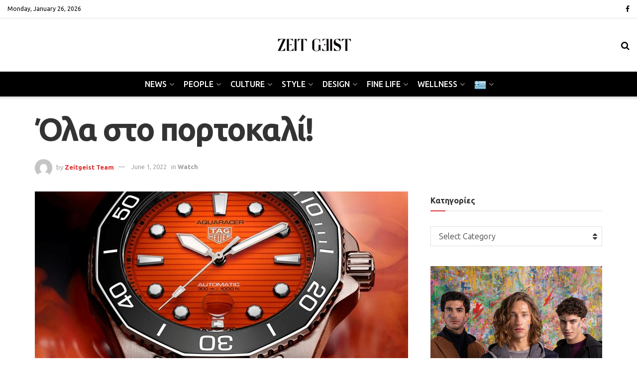

--- FILE ---
content_type: text/html; charset=UTF-8
request_url: https://zeitgeist.gr/2022/06/01/ola-sto-portokali/
body_size: 43672
content:
<!doctype html>
<!--[if lt IE 7]> <html class="no-js lt-ie9 lt-ie8 lt-ie7" lang="en-US"> <![endif]-->
<!--[if IE 7]>    <html class="no-js lt-ie9 lt-ie8" lang="en-US"> <![endif]-->
<!--[if IE 8]>    <html class="no-js lt-ie9" lang="en-US"> <![endif]-->
<!--[if IE 9]>    <html class="no-js lt-ie10" lang="en-US"> <![endif]-->
<!--[if gt IE 8]><!--> <html class="no-js" lang="en-US"> <!--<![endif]-->
<head>
    <meta http-equiv="Content-Type" content="text/html; charset=UTF-8" />
    <meta name='viewport' content='width=device-width, initial-scale=1, user-scalable=yes' />
    <link rel="profile" href="http://gmpg.org/xfn/11" />
    <link rel="pingback" href="https://zeitgeist.gr/xmlrpc.php" />
    <meta name='robots' content='index, follow, max-image-preview:large, max-snippet:-1, max-video-preview:-1' />

            <script data-no-defer="1" data-ezscrex="false" data-cfasync="false" data-pagespeed-no-defer data-cookieconsent="ignore">
                var ctPublicFunctions = {"_ajax_nonce":"6383408c08","_rest_nonce":"fbc17fb6bd","_ajax_url":"\/wp-admin\/admin-ajax.php","_rest_url":"https:\/\/zeitgeist.gr\/wp-json\/","data__cookies_type":"none","data__ajax_type":"rest","data__bot_detector_enabled":"1","data__frontend_data_log_enabled":1,"cookiePrefix":"","wprocket_detected":false,"host_url":"zeitgeist.gr","text__ee_click_to_select":"Click to select the whole data","text__ee_original_email":"The complete one is","text__ee_got_it":"Got it","text__ee_blocked":"Blocked","text__ee_cannot_connect":"Cannot connect","text__ee_cannot_decode":"Can not decode email. Unknown reason","text__ee_email_decoder":"CleanTalk email decoder","text__ee_wait_for_decoding":"The magic is on the way!","text__ee_decoding_process":"Please wait a few seconds while we decode the contact data."}
            </script>
        
            <script data-no-defer="1" data-ezscrex="false" data-cfasync="false" data-pagespeed-no-defer data-cookieconsent="ignore">
                var ctPublic = {"_ajax_nonce":"6383408c08","settings__forms__check_internal":"0","settings__forms__check_external":"0","settings__forms__force_protection":"0","settings__forms__search_test":"1","settings__forms__wc_add_to_cart":"0","settings__data__bot_detector_enabled":"1","settings__sfw__anti_crawler":0,"blog_home":"https:\/\/zeitgeist.gr\/","pixel__setting":"3","pixel__enabled":false,"pixel__url":null,"data__email_check_before_post":"1","data__email_check_exist_post":"1","data__cookies_type":"none","data__key_is_ok":true,"data__visible_fields_required":true,"wl_brandname":"Anti-Spam by CleanTalk","wl_brandname_short":"CleanTalk","ct_checkjs_key":687203576,"emailEncoderPassKey":"fbe486ab200ab87634c101dc55cc6791","bot_detector_forms_excluded":"W10=","advancedCacheExists":false,"varnishCacheExists":false,"wc_ajax_add_to_cart":true,"theRealPerson":{"phrases":{"trpHeading":"The Real Person Badge!","trpContent1":"The commenter acts as a real person and verified as not a bot.","trpContent2":" Anti-Spam by CleanTalk","trpContentLearnMore":"Learn more"},"trpContentLink":"https:\/\/cleantalk.org\/help\/the-real-person?utm_id=&amp;utm_term=&amp;utm_source=admin_side&amp;utm_medium=trp_badge&amp;utm_content=trp_badge_link_click&amp;utm_campaign=apbct_links","imgPersonUrl":"https:\/\/zeitgeist.gr\/wp-content\/plugins\/cleantalk-spam-protect\/css\/images\/real_user.svg","imgShieldUrl":"https:\/\/zeitgeist.gr\/wp-content\/plugins\/cleantalk-spam-protect\/css\/images\/shield.svg"}}
            </script>
        			<script type="text/javascript">
			  var jnews_ajax_url = '/?ajax-request=jnews'
			</script>
			<script type="text/javascript">;window.jnews=window.jnews||{},window.jnews.library=window.jnews.library||{},window.jnews.library=function(){"use strict";var e=this;e.win=window,e.doc=document,e.noop=function(){},e.globalBody=e.doc.getElementsByTagName("body")[0],e.globalBody=e.globalBody?e.globalBody:e.doc,e.win.jnewsDataStorage=e.win.jnewsDataStorage||{_storage:new WeakMap,put:function(e,t,n){this._storage.has(e)||this._storage.set(e,new Map),this._storage.get(e).set(t,n)},get:function(e,t){return this._storage.get(e).get(t)},has:function(e,t){return this._storage.has(e)&&this._storage.get(e).has(t)},remove:function(e,t){var n=this._storage.get(e).delete(t);return 0===!this._storage.get(e).size&&this._storage.delete(e),n}},e.windowWidth=function(){return e.win.innerWidth||e.docEl.clientWidth||e.globalBody.clientWidth},e.windowHeight=function(){return e.win.innerHeight||e.docEl.clientHeight||e.globalBody.clientHeight},e.requestAnimationFrame=e.win.requestAnimationFrame||e.win.webkitRequestAnimationFrame||e.win.mozRequestAnimationFrame||e.win.msRequestAnimationFrame||window.oRequestAnimationFrame||function(e){return setTimeout(e,1e3/60)},e.cancelAnimationFrame=e.win.cancelAnimationFrame||e.win.webkitCancelAnimationFrame||e.win.webkitCancelRequestAnimationFrame||e.win.mozCancelAnimationFrame||e.win.msCancelRequestAnimationFrame||e.win.oCancelRequestAnimationFrame||function(e){clearTimeout(e)},e.classListSupport="classList"in document.createElement("_"),e.hasClass=e.classListSupport?function(e,t){return e.classList.contains(t)}:function(e,t){return e.className.indexOf(t)>=0},e.addClass=e.classListSupport?function(t,n){e.hasClass(t,n)||t.classList.add(n)}:function(t,n){e.hasClass(t,n)||(t.className+=" "+n)},e.removeClass=e.classListSupport?function(t,n){e.hasClass(t,n)&&t.classList.remove(n)}:function(t,n){e.hasClass(t,n)&&(t.className=t.className.replace(n,""))},e.objKeys=function(e){var t=[];for(var n in e)Object.prototype.hasOwnProperty.call(e,n)&&t.push(n);return t},e.isObjectSame=function(e,t){var n=!0;return JSON.stringify(e)!==JSON.stringify(t)&&(n=!1),n},e.extend=function(){for(var e,t,n,o=arguments[0]||{},i=1,a=arguments.length;i<a;i++)if(null!==(e=arguments[i]))for(t in e)o!==(n=e[t])&&void 0!==n&&(o[t]=n);return o},e.dataStorage=e.win.jnewsDataStorage,e.isVisible=function(e){return 0!==e.offsetWidth&&0!==e.offsetHeight||e.getBoundingClientRect().length},e.getHeight=function(e){return e.offsetHeight||e.clientHeight||e.getBoundingClientRect().height},e.getWidth=function(e){return e.offsetWidth||e.clientWidth||e.getBoundingClientRect().width},e.supportsPassive=!1;try{var t=Object.defineProperty({},"passive",{get:function(){e.supportsPassive=!0}});"createEvent"in e.doc?e.win.addEventListener("test",null,t):"fireEvent"in e.doc&&e.win.attachEvent("test",null)}catch(e){}e.passiveOption=!!e.supportsPassive&&{passive:!0},e.setStorage=function(e,t){e="jnews-"+e;var n={expired:Math.floor(((new Date).getTime()+432e5)/1e3)};t=Object.assign(n,t);localStorage.setItem(e,JSON.stringify(t))},e.getStorage=function(e){e="jnews-"+e;var t=localStorage.getItem(e);return null!==t&&0<t.length?JSON.parse(localStorage.getItem(e)):{}},e.expiredStorage=function(){var t,n="jnews-";for(var o in localStorage)o.indexOf(n)>-1&&"undefined"!==(t=e.getStorage(o.replace(n,""))).expired&&t.expired<Math.floor((new Date).getTime()/1e3)&&localStorage.removeItem(o)},e.addEvents=function(t,n,o){for(var i in n){var a=["touchstart","touchmove"].indexOf(i)>=0&&!o&&e.passiveOption;"createEvent"in e.doc?t.addEventListener(i,n[i],a):"fireEvent"in e.doc&&t.attachEvent("on"+i,n[i])}},e.removeEvents=function(t,n){for(var o in n)"createEvent"in e.doc?t.removeEventListener(o,n[o]):"fireEvent"in e.doc&&t.detachEvent("on"+o,n[o])},e.triggerEvents=function(t,n,o){var i;o=o||{detail:null};return"createEvent"in e.doc?(!(i=e.doc.createEvent("CustomEvent")||new CustomEvent(n)).initCustomEvent||i.initCustomEvent(n,!0,!1,o),void t.dispatchEvent(i)):"fireEvent"in e.doc?((i=e.doc.createEventObject()).eventType=n,void t.fireEvent("on"+i.eventType,i)):void 0},e.getParents=function(t,n){void 0===n&&(n=e.doc);for(var o=[],i=t.parentNode,a=!1;!a;)if(i){var r=i;r.querySelectorAll(n).length?a=!0:(o.push(r),i=r.parentNode)}else o=[],a=!0;return o},e.forEach=function(e,t,n){for(var o=0,i=e.length;o<i;o++)t.call(n,e[o],o)},e.getText=function(e){return e.innerText||e.textContent},e.setText=function(e,t){var n="object"==typeof t?t.innerText||t.textContent:t;e.innerText&&(e.innerText=n),e.textContent&&(e.textContent=n)},e.httpBuildQuery=function(t){return e.objKeys(t).reduce(function t(n){var o=arguments.length>1&&void 0!==arguments[1]?arguments[1]:null;return function(i,a){var r=n[a];a=encodeURIComponent(a);var s=o?"".concat(o,"[").concat(a,"]"):a;return null==r||"function"==typeof r?(i.push("".concat(s,"=")),i):["number","boolean","string"].includes(typeof r)?(i.push("".concat(s,"=").concat(encodeURIComponent(r))),i):(i.push(e.objKeys(r).reduce(t(r,s),[]).join("&")),i)}}(t),[]).join("&")},e.get=function(t,n,o,i){return o="function"==typeof o?o:e.noop,e.ajax("GET",t,n,o,i)},e.post=function(t,n,o,i){return o="function"==typeof o?o:e.noop,e.ajax("POST",t,n,o,i)},e.ajax=function(t,n,o,i,a){var r=new XMLHttpRequest,s=n,c=e.httpBuildQuery(o);if(t=-1!=["GET","POST"].indexOf(t)?t:"GET",r.open(t,s+("GET"==t?"?"+c:""),!0),"POST"==t&&r.setRequestHeader("Content-type","application/x-www-form-urlencoded"),r.setRequestHeader("X-Requested-With","XMLHttpRequest"),r.onreadystatechange=function(){4===r.readyState&&200<=r.status&&300>r.status&&"function"==typeof i&&i.call(void 0,r.response)},void 0!==a&&!a){return{xhr:r,send:function(){r.send("POST"==t?c:null)}}}return r.send("POST"==t?c:null),{xhr:r}},e.scrollTo=function(t,n,o){function i(e,t,n){this.start=this.position(),this.change=e-this.start,this.currentTime=0,this.increment=20,this.duration=void 0===n?500:n,this.callback=t,this.finish=!1,this.animateScroll()}return Math.easeInOutQuad=function(e,t,n,o){return(e/=o/2)<1?n/2*e*e+t:-n/2*(--e*(e-2)-1)+t},i.prototype.stop=function(){this.finish=!0},i.prototype.move=function(t){e.doc.documentElement.scrollTop=t,e.globalBody.parentNode.scrollTop=t,e.globalBody.scrollTop=t},i.prototype.position=function(){return e.doc.documentElement.scrollTop||e.globalBody.parentNode.scrollTop||e.globalBody.scrollTop},i.prototype.animateScroll=function(){this.currentTime+=this.increment;var t=Math.easeInOutQuad(this.currentTime,this.start,this.change,this.duration);this.move(t),this.currentTime<this.duration&&!this.finish?e.requestAnimationFrame.call(e.win,this.animateScroll.bind(this)):this.callback&&"function"==typeof this.callback&&this.callback()},new i(t,n,o)},e.unwrap=function(t){var n,o=t;e.forEach(t,(function(e,t){n?n+=e:n=e})),o.replaceWith(n)},e.performance={start:function(e){performance.mark(e+"Start")},stop:function(e){performance.mark(e+"End"),performance.measure(e,e+"Start",e+"End")}},e.fps=function(){var t=0,n=0,o=0;!function(){var i=t=0,a=0,r=0,s=document.getElementById("fpsTable"),c=function(t){void 0===document.getElementsByTagName("body")[0]?e.requestAnimationFrame.call(e.win,(function(){c(t)})):document.getElementsByTagName("body")[0].appendChild(t)};null===s&&((s=document.createElement("div")).style.position="fixed",s.style.top="120px",s.style.left="10px",s.style.width="100px",s.style.height="20px",s.style.border="1px solid black",s.style.fontSize="11px",s.style.zIndex="100000",s.style.backgroundColor="white",s.id="fpsTable",c(s));var l=function(){o++,n=Date.now(),(a=(o/(r=(n-t)/1e3)).toPrecision(2))!=i&&(i=a,s.innerHTML=i+"fps"),1<r&&(t=n,o=0),e.requestAnimationFrame.call(e.win,l)};l()}()},e.instr=function(e,t){for(var n=0;n<t.length;n++)if(-1!==e.toLowerCase().indexOf(t[n].toLowerCase()))return!0},e.winLoad=function(t,n){function o(o){if("complete"===e.doc.readyState||"interactive"===e.doc.readyState)return!o||n?setTimeout(t,n||1):t(o),1}o()||e.addEvents(e.win,{load:o})},e.docReady=function(t,n){function o(o){if("complete"===e.doc.readyState||"interactive"===e.doc.readyState)return!o||n?setTimeout(t,n||1):t(o),1}o()||e.addEvents(e.doc,{DOMContentLoaded:o})},e.fireOnce=function(){e.docReady((function(){e.assets=e.assets||[],e.assets.length&&(e.boot(),e.load_assets())}),50)},e.boot=function(){e.length&&e.doc.querySelectorAll("style[media]").forEach((function(e){"not all"==e.getAttribute("media")&&e.removeAttribute("media")}))},e.create_js=function(t,n){var o=e.doc.createElement("script");switch(o.setAttribute("src",t),n){case"defer":o.setAttribute("defer",!0);break;case"async":o.setAttribute("async",!0);break;case"deferasync":o.setAttribute("defer",!0),o.setAttribute("async",!0)}e.globalBody.appendChild(o)},e.load_assets=function(){"object"==typeof e.assets&&e.forEach(e.assets.slice(0),(function(t,n){var o="";t.defer&&(o+="defer"),t.async&&(o+="async"),e.create_js(t.url,o);var i=e.assets.indexOf(t);i>-1&&e.assets.splice(i,1)})),e.assets=jnewsoption.au_scripts=window.jnewsads=[]},e.setCookie=function(e,t,n){var o="";if(n){var i=new Date;i.setTime(i.getTime()+24*n*60*60*1e3),o="; expires="+i.toUTCString()}document.cookie=e+"="+(t||"")+o+"; path=/"},e.getCookie=function(e){for(var t=e+"=",n=document.cookie.split(";"),o=0;o<n.length;o++){for(var i=n[o];" "==i.charAt(0);)i=i.substring(1,i.length);if(0==i.indexOf(t))return i.substring(t.length,i.length)}return null},e.eraseCookie=function(e){document.cookie=e+"=; Path=/; Expires=Thu, 01 Jan 1970 00:00:01 GMT;"},e.docReady((function(){e.globalBody=e.globalBody==e.doc?e.doc.getElementsByTagName("body")[0]:e.globalBody,e.globalBody=e.globalBody?e.globalBody:e.doc})),e.winLoad((function(){e.winLoad((function(){var t=!1;if(void 0!==window.jnewsadmin)if(void 0!==window.file_version_checker){var n=e.objKeys(window.file_version_checker);n.length?n.forEach((function(e){t||"10.0.4"===window.file_version_checker[e]||(t=!0)})):t=!0}else t=!0;t&&(window.jnewsHelper.getMessage(),window.jnewsHelper.getNotice())}),2500)}))},window.jnews.library=new window.jnews.library;</script>
	<!-- This site is optimized with the Yoast SEO plugin v26.7 - https://yoast.com/wordpress/plugins/seo/ -->
	<title>Όλα στο πορτοκαλί! - Zeitgeist</title>
	<meta name="description" content="Όλα στο πορτοκαλί!-Το Aquaracer Professional 300 ξεχωρίζει για το έντονο καντράν, αλλά αυτός δεν είναι ο μόνος λόγος για να το επιλέξει κάποιος." />
	<link rel="canonical" href="https://zeitgeist.gr/2022/06/01/ola-sto-portokali/" />
	<meta property="og:locale" content="en_US" />
	<meta property="og:type" content="article" />
	<meta property="og:title" content="Όλα στο πορτοκαλί! - Zeitgeist" />
	<meta property="og:description" content="Όλα στο πορτοκαλί!-Το Aquaracer Professional 300 ξεχωρίζει για το έντονο καντράν, αλλά αυτός δεν είναι ο μόνος λόγος για να το επιλέξει κάποιος." />
	<meta property="og:url" content="https://zeitgeist.gr/2022/06/01/ola-sto-portokali/" />
	<meta property="og:site_name" content="Zeitgeist" />
	<meta property="article:publisher" content="https://www.facebook.com/zeitgeist.gr/" />
	<meta property="article:published_time" content="2022-06-01T15:36:08+00:00" />
	<meta property="article:modified_time" content="2022-06-01T15:41:33+00:00" />
	<meta property="og:image" content="https://zeitgeist.gr/wp-content/uploads/2022/06/WBP201F.BA0632_HERO_9-16-1.jpg" />
	<meta property="og:image:width" content="1080" />
	<meta property="og:image:height" content="1358" />
	<meta property="og:image:type" content="image/jpeg" />
	<meta name="author" content="Zeitgeist Team" />
	<meta name="twitter:card" content="summary_large_image" />
	<meta name="twitter:label1" content="Written by" />
	<meta name="twitter:data1" content="Zeitgeist Team" />
	<meta name="twitter:label2" content="Est. reading time" />
	<meta name="twitter:data2" content="2 minutes" />
	<script type="application/ld+json" class="yoast-schema-graph">{"@context":"https://schema.org","@graph":[{"@type":"Article","@id":"https://zeitgeist.gr/2022/06/01/ola-sto-portokali/#article","isPartOf":{"@id":"https://zeitgeist.gr/2022/06/01/ola-sto-portokali/"},"author":{"name":"Zeitgeist Team","@id":"https://zeitgeist.gr/#/schema/person/96e45db68c3ba6c076f5d5aad91f9bb0"},"headline":"Όλα στο πορτοκαλί!","datePublished":"2022-06-01T15:36:08+00:00","dateModified":"2022-06-01T15:41:33+00:00","mainEntityOfPage":{"@id":"https://zeitgeist.gr/2022/06/01/ola-sto-portokali/"},"wordCount":14,"publisher":{"@id":"https://zeitgeist.gr/#organization"},"image":{"@id":"https://zeitgeist.gr/2022/06/01/ola-sto-portokali/#primaryimage"},"thumbnailUrl":"https://zeitgeist.gr/wp-content/uploads/2022/06/WBP201F.BA0632_HERO_9-16-1.jpg","keywords":["Υψηλή Ωρολογοποιία","Χρόνος","Καταδύσεις"],"articleSection":["Watch"],"inLanguage":"en-US"},{"@type":"WebPage","@id":"https://zeitgeist.gr/2022/06/01/ola-sto-portokali/","url":"https://zeitgeist.gr/2022/06/01/ola-sto-portokali/","name":"Όλα στο πορτοκαλί! - Zeitgeist","isPartOf":{"@id":"https://zeitgeist.gr/#website"},"primaryImageOfPage":{"@id":"https://zeitgeist.gr/2022/06/01/ola-sto-portokali/#primaryimage"},"image":{"@id":"https://zeitgeist.gr/2022/06/01/ola-sto-portokali/#primaryimage"},"thumbnailUrl":"https://zeitgeist.gr/wp-content/uploads/2022/06/WBP201F.BA0632_HERO_9-16-1.jpg","datePublished":"2022-06-01T15:36:08+00:00","dateModified":"2022-06-01T15:41:33+00:00","description":"Όλα στο πορτοκαλί!-Το Aquaracer Professional 300 ξεχωρίζει για το έντονο καντράν, αλλά αυτός δεν είναι ο μόνος λόγος για να το επιλέξει κάποιος.","breadcrumb":{"@id":"https://zeitgeist.gr/2022/06/01/ola-sto-portokali/#breadcrumb"},"inLanguage":"en-US","potentialAction":[{"@type":"ReadAction","target":["https://zeitgeist.gr/2022/06/01/ola-sto-portokali/"]}]},{"@type":"ImageObject","inLanguage":"en-US","@id":"https://zeitgeist.gr/2022/06/01/ola-sto-portokali/#primaryimage","url":"https://zeitgeist.gr/wp-content/uploads/2022/06/WBP201F.BA0632_HERO_9-16-1.jpg","contentUrl":"https://zeitgeist.gr/wp-content/uploads/2022/06/WBP201F.BA0632_HERO_9-16-1.jpg","width":1080,"height":1358},{"@type":"BreadcrumbList","@id":"https://zeitgeist.gr/2022/06/01/ola-sto-portokali/#breadcrumb","itemListElement":[{"@type":"ListItem","position":1,"name":"Home","item":"https://zeitgeist.gr/"},{"@type":"ListItem","position":2,"name":"Όλα στο πορτοκαλί!"}]},{"@type":"WebSite","@id":"https://zeitgeist.gr/#website","url":"https://zeitgeist.gr/","name":"Zeitgeist","description":"","publisher":{"@id":"https://zeitgeist.gr/#organization"},"potentialAction":[{"@type":"SearchAction","target":{"@type":"EntryPoint","urlTemplate":"https://zeitgeist.gr/?s={search_term_string}"},"query-input":{"@type":"PropertyValueSpecification","valueRequired":true,"valueName":"search_term_string"}}],"inLanguage":"en-US"},{"@type":"Organization","@id":"https://zeitgeist.gr/#organization","name":"Zeitgeist","url":"https://zeitgeist.gr/","logo":{"@type":"ImageObject","inLanguage":"en-US","@id":"https://zeitgeist.gr/#/schema/logo/image/","url":"https://zeitgeist.gr/wp-content/uploads/2020/12/ZG-02.png","contentUrl":"https://zeitgeist.gr/wp-content/uploads/2020/12/ZG-02.png","width":512,"height":456,"caption":"Zeitgeist"},"image":{"@id":"https://zeitgeist.gr/#/schema/logo/image/"},"sameAs":["https://www.facebook.com/zeitgeist.gr/"]},{"@type":"Person","@id":"https://zeitgeist.gr/#/schema/person/96e45db68c3ba6c076f5d5aad91f9bb0","name":"Zeitgeist Team","image":{"@type":"ImageObject","inLanguage":"en-US","@id":"https://zeitgeist.gr/#/schema/person/image/","url":"https://secure.gravatar.com/avatar/3be0becdf6cbc290329d340fee2b239393ff5d056f848e7ae53d98556c7375f3?s=96&d=mm&r=g","contentUrl":"https://secure.gravatar.com/avatar/3be0becdf6cbc290329d340fee2b239393ff5d056f848e7ae53d98556c7375f3?s=96&d=mm&r=g","caption":"Zeitgeist Team"},"url":"https://zeitgeist.gr/author/editor/"}]}</script>
	<!-- / Yoast SEO plugin. -->


<link rel='dns-prefetch' href='//fd.cleantalk.org' />
<link rel='dns-prefetch' href='//fonts.googleapis.com' />
<link rel='preconnect' href='https://fonts.gstatic.com' />
<link rel="alternate" type="application/rss+xml" title="Zeitgeist &raquo; Feed" href="https://zeitgeist.gr/feed/" />
<link rel="alternate" title="oEmbed (JSON)" type="application/json+oembed" href="https://zeitgeist.gr/wp-json/oembed/1.0/embed?url=https%3A%2F%2Fzeitgeist.gr%2F2022%2F06%2F01%2Fola-sto-portokali%2F" />
<link rel="alternate" title="oEmbed (XML)" type="text/xml+oembed" href="https://zeitgeist.gr/wp-json/oembed/1.0/embed?url=https%3A%2F%2Fzeitgeist.gr%2F2022%2F06%2F01%2Fola-sto-portokali%2F&#038;format=xml" />
		<!-- This site uses the Google Analytics by MonsterInsights plugin v9.11.1 - Using Analytics tracking - https://www.monsterinsights.com/ -->
							<script src="//www.googletagmanager.com/gtag/js?id=G-68B5Y98WX3"  data-cfasync="false" data-wpfc-render="false" type="text/javascript" async></script>
			<script data-cfasync="false" data-wpfc-render="false" type="text/javascript">
				var mi_version = '9.11.1';
				var mi_track_user = true;
				var mi_no_track_reason = '';
								var MonsterInsightsDefaultLocations = {"page_location":"https:\/\/zeitgeist.gr\/2022\/06\/01\/ola-sto-portokali\/"};
								if ( typeof MonsterInsightsPrivacyGuardFilter === 'function' ) {
					var MonsterInsightsLocations = (typeof MonsterInsightsExcludeQuery === 'object') ? MonsterInsightsPrivacyGuardFilter( MonsterInsightsExcludeQuery ) : MonsterInsightsPrivacyGuardFilter( MonsterInsightsDefaultLocations );
				} else {
					var MonsterInsightsLocations = (typeof MonsterInsightsExcludeQuery === 'object') ? MonsterInsightsExcludeQuery : MonsterInsightsDefaultLocations;
				}

								var disableStrs = [
										'ga-disable-G-68B5Y98WX3',
									];

				/* Function to detect opted out users */
				function __gtagTrackerIsOptedOut() {
					for (var index = 0; index < disableStrs.length; index++) {
						if (document.cookie.indexOf(disableStrs[index] + '=true') > -1) {
							return true;
						}
					}

					return false;
				}

				/* Disable tracking if the opt-out cookie exists. */
				if (__gtagTrackerIsOptedOut()) {
					for (var index = 0; index < disableStrs.length; index++) {
						window[disableStrs[index]] = true;
					}
				}

				/* Opt-out function */
				function __gtagTrackerOptout() {
					for (var index = 0; index < disableStrs.length; index++) {
						document.cookie = disableStrs[index] + '=true; expires=Thu, 31 Dec 2099 23:59:59 UTC; path=/';
						window[disableStrs[index]] = true;
					}
				}

				if ('undefined' === typeof gaOptout) {
					function gaOptout() {
						__gtagTrackerOptout();
					}
				}
								window.dataLayer = window.dataLayer || [];

				window.MonsterInsightsDualTracker = {
					helpers: {},
					trackers: {},
				};
				if (mi_track_user) {
					function __gtagDataLayer() {
						dataLayer.push(arguments);
					}

					function __gtagTracker(type, name, parameters) {
						if (!parameters) {
							parameters = {};
						}

						if (parameters.send_to) {
							__gtagDataLayer.apply(null, arguments);
							return;
						}

						if (type === 'event') {
														parameters.send_to = monsterinsights_frontend.v4_id;
							var hookName = name;
							if (typeof parameters['event_category'] !== 'undefined') {
								hookName = parameters['event_category'] + ':' + name;
							}

							if (typeof MonsterInsightsDualTracker.trackers[hookName] !== 'undefined') {
								MonsterInsightsDualTracker.trackers[hookName](parameters);
							} else {
								__gtagDataLayer('event', name, parameters);
							}
							
						} else {
							__gtagDataLayer.apply(null, arguments);
						}
					}

					__gtagTracker('js', new Date());
					__gtagTracker('set', {
						'developer_id.dZGIzZG': true,
											});
					if ( MonsterInsightsLocations.page_location ) {
						__gtagTracker('set', MonsterInsightsLocations);
					}
										__gtagTracker('config', 'G-68B5Y98WX3', {"forceSSL":"true","link_attribution":"true"} );
										window.gtag = __gtagTracker;										(function () {
						/* https://developers.google.com/analytics/devguides/collection/analyticsjs/ */
						/* ga and __gaTracker compatibility shim. */
						var noopfn = function () {
							return null;
						};
						var newtracker = function () {
							return new Tracker();
						};
						var Tracker = function () {
							return null;
						};
						var p = Tracker.prototype;
						p.get = noopfn;
						p.set = noopfn;
						p.send = function () {
							var args = Array.prototype.slice.call(arguments);
							args.unshift('send');
							__gaTracker.apply(null, args);
						};
						var __gaTracker = function () {
							var len = arguments.length;
							if (len === 0) {
								return;
							}
							var f = arguments[len - 1];
							if (typeof f !== 'object' || f === null || typeof f.hitCallback !== 'function') {
								if ('send' === arguments[0]) {
									var hitConverted, hitObject = false, action;
									if ('event' === arguments[1]) {
										if ('undefined' !== typeof arguments[3]) {
											hitObject = {
												'eventAction': arguments[3],
												'eventCategory': arguments[2],
												'eventLabel': arguments[4],
												'value': arguments[5] ? arguments[5] : 1,
											}
										}
									}
									if ('pageview' === arguments[1]) {
										if ('undefined' !== typeof arguments[2]) {
											hitObject = {
												'eventAction': 'page_view',
												'page_path': arguments[2],
											}
										}
									}
									if (typeof arguments[2] === 'object') {
										hitObject = arguments[2];
									}
									if (typeof arguments[5] === 'object') {
										Object.assign(hitObject, arguments[5]);
									}
									if ('undefined' !== typeof arguments[1].hitType) {
										hitObject = arguments[1];
										if ('pageview' === hitObject.hitType) {
											hitObject.eventAction = 'page_view';
										}
									}
									if (hitObject) {
										action = 'timing' === arguments[1].hitType ? 'timing_complete' : hitObject.eventAction;
										hitConverted = mapArgs(hitObject);
										__gtagTracker('event', action, hitConverted);
									}
								}
								return;
							}

							function mapArgs(args) {
								var arg, hit = {};
								var gaMap = {
									'eventCategory': 'event_category',
									'eventAction': 'event_action',
									'eventLabel': 'event_label',
									'eventValue': 'event_value',
									'nonInteraction': 'non_interaction',
									'timingCategory': 'event_category',
									'timingVar': 'name',
									'timingValue': 'value',
									'timingLabel': 'event_label',
									'page': 'page_path',
									'location': 'page_location',
									'title': 'page_title',
									'referrer' : 'page_referrer',
								};
								for (arg in args) {
																		if (!(!args.hasOwnProperty(arg) || !gaMap.hasOwnProperty(arg))) {
										hit[gaMap[arg]] = args[arg];
									} else {
										hit[arg] = args[arg];
									}
								}
								return hit;
							}

							try {
								f.hitCallback();
							} catch (ex) {
							}
						};
						__gaTracker.create = newtracker;
						__gaTracker.getByName = newtracker;
						__gaTracker.getAll = function () {
							return [];
						};
						__gaTracker.remove = noopfn;
						__gaTracker.loaded = true;
						window['__gaTracker'] = __gaTracker;
					})();
									} else {
										console.log("");
					(function () {
						function __gtagTracker() {
							return null;
						}

						window['__gtagTracker'] = __gtagTracker;
						window['gtag'] = __gtagTracker;
					})();
									}
			</script>
							<!-- / Google Analytics by MonsterInsights -->
		<style id='wp-img-auto-sizes-contain-inline-css' type='text/css'>
img:is([sizes=auto i],[sizes^="auto," i]){contain-intrinsic-size:3000px 1500px}
/*# sourceURL=wp-img-auto-sizes-contain-inline-css */
</style>
<style id='wp-emoji-styles-inline-css' type='text/css'>

	img.wp-smiley, img.emoji {
		display: inline !important;
		border: none !important;
		box-shadow: none !important;
		height: 1em !important;
		width: 1em !important;
		margin: 0 0.07em !important;
		vertical-align: -0.1em !important;
		background: none !important;
		padding: 0 !important;
	}
/*# sourceURL=wp-emoji-styles-inline-css */
</style>
<style id='wp-block-library-inline-css' type='text/css'>
:root{--wp-block-synced-color:#7a00df;--wp-block-synced-color--rgb:122,0,223;--wp-bound-block-color:var(--wp-block-synced-color);--wp-editor-canvas-background:#ddd;--wp-admin-theme-color:#007cba;--wp-admin-theme-color--rgb:0,124,186;--wp-admin-theme-color-darker-10:#006ba1;--wp-admin-theme-color-darker-10--rgb:0,107,160.5;--wp-admin-theme-color-darker-20:#005a87;--wp-admin-theme-color-darker-20--rgb:0,90,135;--wp-admin-border-width-focus:2px}@media (min-resolution:192dpi){:root{--wp-admin-border-width-focus:1.5px}}.wp-element-button{cursor:pointer}:root .has-very-light-gray-background-color{background-color:#eee}:root .has-very-dark-gray-background-color{background-color:#313131}:root .has-very-light-gray-color{color:#eee}:root .has-very-dark-gray-color{color:#313131}:root .has-vivid-green-cyan-to-vivid-cyan-blue-gradient-background{background:linear-gradient(135deg,#00d084,#0693e3)}:root .has-purple-crush-gradient-background{background:linear-gradient(135deg,#34e2e4,#4721fb 50%,#ab1dfe)}:root .has-hazy-dawn-gradient-background{background:linear-gradient(135deg,#faaca8,#dad0ec)}:root .has-subdued-olive-gradient-background{background:linear-gradient(135deg,#fafae1,#67a671)}:root .has-atomic-cream-gradient-background{background:linear-gradient(135deg,#fdd79a,#004a59)}:root .has-nightshade-gradient-background{background:linear-gradient(135deg,#330968,#31cdcf)}:root .has-midnight-gradient-background{background:linear-gradient(135deg,#020381,#2874fc)}:root{--wp--preset--font-size--normal:16px;--wp--preset--font-size--huge:42px}.has-regular-font-size{font-size:1em}.has-larger-font-size{font-size:2.625em}.has-normal-font-size{font-size:var(--wp--preset--font-size--normal)}.has-huge-font-size{font-size:var(--wp--preset--font-size--huge)}.has-text-align-center{text-align:center}.has-text-align-left{text-align:left}.has-text-align-right{text-align:right}.has-fit-text{white-space:nowrap!important}#end-resizable-editor-section{display:none}.aligncenter{clear:both}.items-justified-left{justify-content:flex-start}.items-justified-center{justify-content:center}.items-justified-right{justify-content:flex-end}.items-justified-space-between{justify-content:space-between}.screen-reader-text{border:0;clip-path:inset(50%);height:1px;margin:-1px;overflow:hidden;padding:0;position:absolute;width:1px;word-wrap:normal!important}.screen-reader-text:focus{background-color:#ddd;clip-path:none;color:#444;display:block;font-size:1em;height:auto;left:5px;line-height:normal;padding:15px 23px 14px;text-decoration:none;top:5px;width:auto;z-index:100000}html :where(.has-border-color){border-style:solid}html :where([style*=border-top-color]){border-top-style:solid}html :where([style*=border-right-color]){border-right-style:solid}html :where([style*=border-bottom-color]){border-bottom-style:solid}html :where([style*=border-left-color]){border-left-style:solid}html :where([style*=border-width]){border-style:solid}html :where([style*=border-top-width]){border-top-style:solid}html :where([style*=border-right-width]){border-right-style:solid}html :where([style*=border-bottom-width]){border-bottom-style:solid}html :where([style*=border-left-width]){border-left-style:solid}html :where(img[class*=wp-image-]){height:auto;max-width:100%}:where(figure){margin:0 0 1em}html :where(.is-position-sticky){--wp-admin--admin-bar--position-offset:var(--wp-admin--admin-bar--height,0px)}@media screen and (max-width:600px){html :where(.is-position-sticky){--wp-admin--admin-bar--position-offset:0px}}

/*# sourceURL=wp-block-library-inline-css */
</style><style id='global-styles-inline-css' type='text/css'>
:root{--wp--preset--aspect-ratio--square: 1;--wp--preset--aspect-ratio--4-3: 4/3;--wp--preset--aspect-ratio--3-4: 3/4;--wp--preset--aspect-ratio--3-2: 3/2;--wp--preset--aspect-ratio--2-3: 2/3;--wp--preset--aspect-ratio--16-9: 16/9;--wp--preset--aspect-ratio--9-16: 9/16;--wp--preset--color--black: #000000;--wp--preset--color--cyan-bluish-gray: #abb8c3;--wp--preset--color--white: #ffffff;--wp--preset--color--pale-pink: #f78da7;--wp--preset--color--vivid-red: #cf2e2e;--wp--preset--color--luminous-vivid-orange: #ff6900;--wp--preset--color--luminous-vivid-amber: #fcb900;--wp--preset--color--light-green-cyan: #7bdcb5;--wp--preset--color--vivid-green-cyan: #00d084;--wp--preset--color--pale-cyan-blue: #8ed1fc;--wp--preset--color--vivid-cyan-blue: #0693e3;--wp--preset--color--vivid-purple: #9b51e0;--wp--preset--gradient--vivid-cyan-blue-to-vivid-purple: linear-gradient(135deg,rgb(6,147,227) 0%,rgb(155,81,224) 100%);--wp--preset--gradient--light-green-cyan-to-vivid-green-cyan: linear-gradient(135deg,rgb(122,220,180) 0%,rgb(0,208,130) 100%);--wp--preset--gradient--luminous-vivid-amber-to-luminous-vivid-orange: linear-gradient(135deg,rgb(252,185,0) 0%,rgb(255,105,0) 100%);--wp--preset--gradient--luminous-vivid-orange-to-vivid-red: linear-gradient(135deg,rgb(255,105,0) 0%,rgb(207,46,46) 100%);--wp--preset--gradient--very-light-gray-to-cyan-bluish-gray: linear-gradient(135deg,rgb(238,238,238) 0%,rgb(169,184,195) 100%);--wp--preset--gradient--cool-to-warm-spectrum: linear-gradient(135deg,rgb(74,234,220) 0%,rgb(151,120,209) 20%,rgb(207,42,186) 40%,rgb(238,44,130) 60%,rgb(251,105,98) 80%,rgb(254,248,76) 100%);--wp--preset--gradient--blush-light-purple: linear-gradient(135deg,rgb(255,206,236) 0%,rgb(152,150,240) 100%);--wp--preset--gradient--blush-bordeaux: linear-gradient(135deg,rgb(254,205,165) 0%,rgb(254,45,45) 50%,rgb(107,0,62) 100%);--wp--preset--gradient--luminous-dusk: linear-gradient(135deg,rgb(255,203,112) 0%,rgb(199,81,192) 50%,rgb(65,88,208) 100%);--wp--preset--gradient--pale-ocean: linear-gradient(135deg,rgb(255,245,203) 0%,rgb(182,227,212) 50%,rgb(51,167,181) 100%);--wp--preset--gradient--electric-grass: linear-gradient(135deg,rgb(202,248,128) 0%,rgb(113,206,126) 100%);--wp--preset--gradient--midnight: linear-gradient(135deg,rgb(2,3,129) 0%,rgb(40,116,252) 100%);--wp--preset--font-size--small: 13px;--wp--preset--font-size--medium: 20px;--wp--preset--font-size--large: 36px;--wp--preset--font-size--x-large: 42px;--wp--preset--font-family--ubuntu: Ubuntu;--wp--preset--spacing--20: 0.44rem;--wp--preset--spacing--30: 0.67rem;--wp--preset--spacing--40: 1rem;--wp--preset--spacing--50: 1.5rem;--wp--preset--spacing--60: 2.25rem;--wp--preset--spacing--70: 3.38rem;--wp--preset--spacing--80: 5.06rem;--wp--preset--shadow--natural: 6px 6px 9px rgba(0, 0, 0, 0.2);--wp--preset--shadow--deep: 12px 12px 50px rgba(0, 0, 0, 0.4);--wp--preset--shadow--sharp: 6px 6px 0px rgba(0, 0, 0, 0.2);--wp--preset--shadow--outlined: 6px 6px 0px -3px rgb(255, 255, 255), 6px 6px rgb(0, 0, 0);--wp--preset--shadow--crisp: 6px 6px 0px rgb(0, 0, 0);}:where(.is-layout-flex){gap: 0.5em;}:where(.is-layout-grid){gap: 0.5em;}body .is-layout-flex{display: flex;}.is-layout-flex{flex-wrap: wrap;align-items: center;}.is-layout-flex > :is(*, div){margin: 0;}body .is-layout-grid{display: grid;}.is-layout-grid > :is(*, div){margin: 0;}:where(.wp-block-columns.is-layout-flex){gap: 2em;}:where(.wp-block-columns.is-layout-grid){gap: 2em;}:where(.wp-block-post-template.is-layout-flex){gap: 1.25em;}:where(.wp-block-post-template.is-layout-grid){gap: 1.25em;}.has-black-color{color: var(--wp--preset--color--black) !important;}.has-cyan-bluish-gray-color{color: var(--wp--preset--color--cyan-bluish-gray) !important;}.has-white-color{color: var(--wp--preset--color--white) !important;}.has-pale-pink-color{color: var(--wp--preset--color--pale-pink) !important;}.has-vivid-red-color{color: var(--wp--preset--color--vivid-red) !important;}.has-luminous-vivid-orange-color{color: var(--wp--preset--color--luminous-vivid-orange) !important;}.has-luminous-vivid-amber-color{color: var(--wp--preset--color--luminous-vivid-amber) !important;}.has-light-green-cyan-color{color: var(--wp--preset--color--light-green-cyan) !important;}.has-vivid-green-cyan-color{color: var(--wp--preset--color--vivid-green-cyan) !important;}.has-pale-cyan-blue-color{color: var(--wp--preset--color--pale-cyan-blue) !important;}.has-vivid-cyan-blue-color{color: var(--wp--preset--color--vivid-cyan-blue) !important;}.has-vivid-purple-color{color: var(--wp--preset--color--vivid-purple) !important;}.has-black-background-color{background-color: var(--wp--preset--color--black) !important;}.has-cyan-bluish-gray-background-color{background-color: var(--wp--preset--color--cyan-bluish-gray) !important;}.has-white-background-color{background-color: var(--wp--preset--color--white) !important;}.has-pale-pink-background-color{background-color: var(--wp--preset--color--pale-pink) !important;}.has-vivid-red-background-color{background-color: var(--wp--preset--color--vivid-red) !important;}.has-luminous-vivid-orange-background-color{background-color: var(--wp--preset--color--luminous-vivid-orange) !important;}.has-luminous-vivid-amber-background-color{background-color: var(--wp--preset--color--luminous-vivid-amber) !important;}.has-light-green-cyan-background-color{background-color: var(--wp--preset--color--light-green-cyan) !important;}.has-vivid-green-cyan-background-color{background-color: var(--wp--preset--color--vivid-green-cyan) !important;}.has-pale-cyan-blue-background-color{background-color: var(--wp--preset--color--pale-cyan-blue) !important;}.has-vivid-cyan-blue-background-color{background-color: var(--wp--preset--color--vivid-cyan-blue) !important;}.has-vivid-purple-background-color{background-color: var(--wp--preset--color--vivid-purple) !important;}.has-black-border-color{border-color: var(--wp--preset--color--black) !important;}.has-cyan-bluish-gray-border-color{border-color: var(--wp--preset--color--cyan-bluish-gray) !important;}.has-white-border-color{border-color: var(--wp--preset--color--white) !important;}.has-pale-pink-border-color{border-color: var(--wp--preset--color--pale-pink) !important;}.has-vivid-red-border-color{border-color: var(--wp--preset--color--vivid-red) !important;}.has-luminous-vivid-orange-border-color{border-color: var(--wp--preset--color--luminous-vivid-orange) !important;}.has-luminous-vivid-amber-border-color{border-color: var(--wp--preset--color--luminous-vivid-amber) !important;}.has-light-green-cyan-border-color{border-color: var(--wp--preset--color--light-green-cyan) !important;}.has-vivid-green-cyan-border-color{border-color: var(--wp--preset--color--vivid-green-cyan) !important;}.has-pale-cyan-blue-border-color{border-color: var(--wp--preset--color--pale-cyan-blue) !important;}.has-vivid-cyan-blue-border-color{border-color: var(--wp--preset--color--vivid-cyan-blue) !important;}.has-vivid-purple-border-color{border-color: var(--wp--preset--color--vivid-purple) !important;}.has-vivid-cyan-blue-to-vivid-purple-gradient-background{background: var(--wp--preset--gradient--vivid-cyan-blue-to-vivid-purple) !important;}.has-light-green-cyan-to-vivid-green-cyan-gradient-background{background: var(--wp--preset--gradient--light-green-cyan-to-vivid-green-cyan) !important;}.has-luminous-vivid-amber-to-luminous-vivid-orange-gradient-background{background: var(--wp--preset--gradient--luminous-vivid-amber-to-luminous-vivid-orange) !important;}.has-luminous-vivid-orange-to-vivid-red-gradient-background{background: var(--wp--preset--gradient--luminous-vivid-orange-to-vivid-red) !important;}.has-very-light-gray-to-cyan-bluish-gray-gradient-background{background: var(--wp--preset--gradient--very-light-gray-to-cyan-bluish-gray) !important;}.has-cool-to-warm-spectrum-gradient-background{background: var(--wp--preset--gradient--cool-to-warm-spectrum) !important;}.has-blush-light-purple-gradient-background{background: var(--wp--preset--gradient--blush-light-purple) !important;}.has-blush-bordeaux-gradient-background{background: var(--wp--preset--gradient--blush-bordeaux) !important;}.has-luminous-dusk-gradient-background{background: var(--wp--preset--gradient--luminous-dusk) !important;}.has-pale-ocean-gradient-background{background: var(--wp--preset--gradient--pale-ocean) !important;}.has-electric-grass-gradient-background{background: var(--wp--preset--gradient--electric-grass) !important;}.has-midnight-gradient-background{background: var(--wp--preset--gradient--midnight) !important;}.has-small-font-size{font-size: var(--wp--preset--font-size--small) !important;}.has-medium-font-size{font-size: var(--wp--preset--font-size--medium) !important;}.has-large-font-size{font-size: var(--wp--preset--font-size--large) !important;}.has-x-large-font-size{font-size: var(--wp--preset--font-size--x-large) !important;}.has-ubuntu-font-family{font-family: var(--wp--preset--font-family--ubuntu) !important;}
/*# sourceURL=global-styles-inline-css */
</style>

<style id='classic-theme-styles-inline-css' type='text/css'>
/*! This file is auto-generated */
.wp-block-button__link{color:#fff;background-color:#32373c;border-radius:9999px;box-shadow:none;text-decoration:none;padding:calc(.667em + 2px) calc(1.333em + 2px);font-size:1.125em}.wp-block-file__button{background:#32373c;color:#fff;text-decoration:none}
/*# sourceURL=/wp-includes/css/classic-themes.min.css */
</style>
<link rel='stylesheet' id='wp-components-css' href='https://zeitgeist.gr/wp-includes/css/dist/components/style.min.css?ver=6.9' type='text/css' media='all' />
<link rel='stylesheet' id='wp-preferences-css' href='https://zeitgeist.gr/wp-includes/css/dist/preferences/style.min.css?ver=6.9' type='text/css' media='all' />
<link rel='stylesheet' id='wp-block-editor-css' href='https://zeitgeist.gr/wp-includes/css/dist/block-editor/style.min.css?ver=6.9' type='text/css' media='all' />
<link rel='stylesheet' id='popup-maker-block-library-style-css' href='https://zeitgeist.gr/wp-content/plugins/popup-maker/dist/packages/block-library-style.css?ver=dbea705cfafe089d65f1' type='text/css' media='all' />
<link rel='stylesheet' id='cleantalk-public-css-css' href='https://zeitgeist.gr/wp-content/plugins/cleantalk-spam-protect/css/cleantalk-public.min.css?ver=6.70.1_1766416564' type='text/css' media='all' />
<link rel='stylesheet' id='cleantalk-email-decoder-css-css' href='https://zeitgeist.gr/wp-content/plugins/cleantalk-spam-protect/css/cleantalk-email-decoder.min.css?ver=6.70.1_1766416564' type='text/css' media='all' />
<link rel='stylesheet' id='cleantalk-trp-css-css' href='https://zeitgeist.gr/wp-content/plugins/cleantalk-spam-protect/css/cleantalk-trp.min.css?ver=6.70.1_1766416564' type='text/css' media='all' />
<link rel='stylesheet' id='jnews-parent-style-css' href='https://zeitgeist.gr/wp-content/themes/jnews/style.css?ver=6.9' type='text/css' media='all' />
<link rel='stylesheet' id='js_composer_front-css' href='https://zeitgeist.gr/wp-content/plugins/js_composer/assets/css/js_composer.min.css?ver=8.7.2' type='text/css' media='all' />
<link rel='stylesheet' id='jeg_customizer_font-css' href='//fonts.googleapis.com/css?family=Ubuntu%3A500&#038;display=swap&#038;ver=1.3.2' type='text/css' media='all' />
<link rel='stylesheet' id='popup-maker-site-css' href='//zeitgeist.gr/wp-content/uploads/pum/pum-site-styles.css?generated=1756458926&#038;ver=1.21.5' type='text/css' media='all' />
<link rel='stylesheet' id='font-awesome-css' href='https://zeitgeist.gr/wp-content/themes/jnews/assets/fonts/font-awesome/font-awesome.min.css?ver=1.0.0' type='text/css' media='all' />
<link rel='stylesheet' id='jnews-frontend-css' href='https://zeitgeist.gr/wp-content/themes/jnews/assets/dist/frontend.min.css?ver=1.0.0' type='text/css' media='all' />
<link rel='stylesheet' id='jnews-js-composer-css' href='https://zeitgeist.gr/wp-content/themes/jnews/assets/css/js-composer-frontend.css?ver=1.0.0' type='text/css' media='all' />
<link rel='stylesheet' id='jnews-style-css' href='https://zeitgeist.gr/wp-content/themes/theme-child/style.css?ver=1.0.0' type='text/css' media='all' />
<link rel='stylesheet' id='jnews-darkmode-css' href='https://zeitgeist.gr/wp-content/themes/jnews/assets/css/darkmode.css?ver=1.0.0' type='text/css' media='all' />
<link rel='stylesheet' id='jnews-select-share-css' href='https://zeitgeist.gr/wp-content/plugins/jnews-social-share/assets/css/plugin.css' type='text/css' media='all' />
<script type="text/javascript" src="https://zeitgeist.gr/wp-content/plugins/google-analytics-for-wordpress/assets/js/frontend-gtag.min.js?ver=9.11.1" id="monsterinsights-frontend-script-js" async="async" data-wp-strategy="async"></script>
<script data-cfasync="false" data-wpfc-render="false" type="text/javascript" id='monsterinsights-frontend-script-js-extra'>/* <![CDATA[ */
var monsterinsights_frontend = {"js_events_tracking":"true","download_extensions":"doc,pdf,ppt,zip,xls,docx,pptx,xlsx","inbound_paths":"[{\"path\":\"\\\/go\\\/\",\"label\":\"affiliate\"},{\"path\":\"\\\/recommend\\\/\",\"label\":\"affiliate\"}]","home_url":"https:\/\/zeitgeist.gr","hash_tracking":"false","v4_id":"G-68B5Y98WX3"};/* ]]> */
</script>
<script type="text/javascript" src="https://zeitgeist.gr/wp-content/plugins/cleantalk-spam-protect/js/apbct-public-bundle.min.js?ver=6.70.1_1766416564" id="apbct-public-bundle.min-js-js"></script>
<script type="text/javascript" src="https://fd.cleantalk.org/ct-bot-detector-wrapper.js?ver=6.70.1" id="ct_bot_detector-js" defer="defer" data-wp-strategy="defer"></script>
<script type="text/javascript" id="remove-uppercase-accents-js-extra">
/* <![CDATA[ */
var rua = {"accents":[{"original":"\u0386\u0399","convert":"\u0391\u03aa"},{"original":"\u0386\u03a5","convert":"\u0391\u03ab"},{"original":"\u0388\u0399","convert":"\u0395\u03aa"},{"original":"\u038c\u0399","convert":"\u039f\u03aa"},{"original":"\u0388\u03a5","convert":"\u0395\u03ab"},{"original":"\u038c\u03a5","convert":"\u039f\u03ab"},{"original":"\u03ac\u03b9","convert":"\u03b1\u03ca"},{"original":"\u03ad\u03b9","convert":"\u03b5\u03ca"},{"original":"\u0386\u03c5","convert":"\u03b1\u03cb"},{"original":"\u03ac\u03c5","convert":"\u03b1\u03cb"},{"original":"\u03cc\u03b9","convert":"\u03bf\u03ca"},{"original":"\u0388\u03c5","convert":"\u03b5\u03cb"},{"original":"\u03ad\u03c5","convert":"\u03b5\u03cb"},{"original":"\u03cc\u03c5","convert":"\u03bf\u03cb"},{"original":"\u038c\u03c5","convert":"\u03bf\u03cb"},{"original":"\u0386","convert":"\u0391"},{"original":"\u03ac","convert":"\u03b1"},{"original":"\u0388","convert":"\u0395"},{"original":"\u03ad","convert":"\u03b5"},{"original":"\u0389","convert":"\u0397"},{"original":"\u03ae","convert":"\u03b7"},{"original":"\u038a","convert":"\u0399"},{"original":"\u03aa","convert":"\u0399"},{"original":"\u03af","convert":"\u03b9"},{"original":"\u0390","convert":"\u03ca"},{"original":"\u038c","convert":"\u039f"},{"original":"\u03cc","convert":"\u03bf"},{"original":"\u038e","convert":"\u03a5"},{"original":"\u03cd","convert":"\u03c5"},{"original":"\u03b0","convert":"\u03cb"},{"original":"\u038f","convert":"\u03a9"},{"original":"\u03ce","convert":"\u03c9"}],"selectors":"","selAction":"include"};
//# sourceURL=remove-uppercase-accents-js-extra
/* ]]> */
</script>
<script type="text/javascript" src="https://zeitgeist.gr/wp-content/plugins/remove-uppercase-accents/js/remove-uppercase-accents.js?ver=6.9" id="remove-uppercase-accents-js"></script>
<script type="text/javascript" src="https://zeitgeist.gr/wp-includes/js/jquery/jquery.min.js?ver=3.7.1" id="jquery-core-js"></script>
<script type="text/javascript" src="https://zeitgeist.gr/wp-includes/js/jquery/jquery-migrate.min.js?ver=3.4.1" id="jquery-migrate-js"></script>
<script></script><link rel="https://api.w.org/" href="https://zeitgeist.gr/wp-json/" /><link rel="alternate" title="JSON" type="application/json" href="https://zeitgeist.gr/wp-json/wp/v2/posts/7862" /><link rel="EditURI" type="application/rsd+xml" title="RSD" href="https://zeitgeist.gr/xmlrpc.php?rsd" />
<meta name="generator" content="WordPress 6.9" />
<link rel='shortlink' href='https://zeitgeist.gr/?p=7862' />

<!-- Meta Pixel Code -->
<script type='text/javascript'>
!function(f,b,e,v,n,t,s){if(f.fbq)return;n=f.fbq=function(){n.callMethod?
n.callMethod.apply(n,arguments):n.queue.push(arguments)};if(!f._fbq)f._fbq=n;
n.push=n;n.loaded=!0;n.version='2.0';n.queue=[];t=b.createElement(e);t.async=!0;
t.src=v;s=b.getElementsByTagName(e)[0];s.parentNode.insertBefore(t,s)}(window,
document,'script','https://connect.facebook.net/en_US/fbevents.js?v=next');
</script>
<!-- End Meta Pixel Code -->

      <script type='text/javascript'>
        var url = window.location.origin + '?ob=open-bridge';
        fbq('set', 'openbridge', '1117779578633357', url);
      </script>
    <script type='text/javascript'>fbq('init', '1117779578633357', {}, {
    "agent": "wordpress-6.9-3.0.16"
})</script><script type='text/javascript'>
    fbq('track', 'PageView', []);
  </script>
<!-- Meta Pixel Code -->
<noscript>
<img height="1" width="1" style="display:none" alt="fbpx"
src="https://www.facebook.com/tr?id=1117779578633357&ev=PageView&noscript=1" />
</noscript>
<!-- End Meta Pixel Code -->
      <meta name="onesignal" content="wordpress-plugin"/>
            <script>

      window.OneSignalDeferred = window.OneSignalDeferred || [];

      OneSignalDeferred.push(function(OneSignal) {
        var oneSignal_options = {};
        window._oneSignalInitOptions = oneSignal_options;

        oneSignal_options['serviceWorkerParam'] = { scope: '/wp-content/plugins/onesignal-free-web-push-notifications/sdk_files/push/onesignal/' };
oneSignal_options['serviceWorkerPath'] = 'OneSignalSDKWorker.js';

        OneSignal.Notifications.setDefaultUrl("https://zeitgeist.gr");

        oneSignal_options['wordpress'] = true;
oneSignal_options['appId'] = '87e3ada1-15ff-450c-805c-fe614f4a4093';
oneSignal_options['allowLocalhostAsSecureOrigin'] = true;
oneSignal_options['welcomeNotification'] = { };
oneSignal_options['welcomeNotification']['title'] = "";
oneSignal_options['welcomeNotification']['message'] = "Ευχαριστούμε για την εγγραφή σας!";
oneSignal_options['path'] = "https://zeitgeist.gr/wp-content/plugins/onesignal-free-web-push-notifications/sdk_files/";
oneSignal_options['safari_web_id'] = "web.onesignal.auto.40767e72-dc1c-4bfb-b1c2-39a715222d63";
oneSignal_options['promptOptions'] = { };
oneSignal_options['promptOptions']['actionMessage'] = "Όταν δεν πάτε εσείς στο Zeitgeist, έρχεται το Zeitgeist σε εσάς!";
oneSignal_options['promptOptions']['acceptButtonText'] = "ΘΕΛΩ";
oneSignal_options['promptOptions']['cancelButtonText'] = "Αργότερα";
oneSignal_options['promptOptions']['siteName'] = "http://zeitgeist.gr/";
oneSignal_options['promptOptions']['autoAcceptTitle'] = "Πατήστε αποδοχή";
oneSignal_options['notifyButton'] = { };
oneSignal_options['notifyButton']['enable'] = true;
oneSignal_options['notifyButton']['position'] = 'bottom-right';
oneSignal_options['notifyButton']['theme'] = 'default';
oneSignal_options['notifyButton']['size'] = 'medium';
oneSignal_options['notifyButton']['displayPredicate'] = function() {
              return !OneSignal.User.PushSubscription.optedIn;
            };
oneSignal_options['notifyButton']['showCredit'] = true;
oneSignal_options['notifyButton']['text'] = {};
oneSignal_options['notifyButton']['text']['tip.state.unsubscribed'] = 'Εγγραφείτε στις ενημερώσεις μας';
oneSignal_options['notifyButton']['text']['tip.state.subscribed'] = 'Εγγραφήκατε στις ενημερώσεις μας';
oneSignal_options['notifyButton']['text']['tip.state.blocked'] = 'Έχετε μπλοκάρει της ειδοποιήσεις';
oneSignal_options['notifyButton']['text']['message.action.subscribed'] = 'Ευχαριστούμε για την εγγραφή';
oneSignal_options['notifyButton']['text']['message.action.resubscribed'] = 'Είστε ήδη εγγεγραμμένος';
oneSignal_options['notifyButton']['text']['message.action.unsubscribed'] = 'Δεν θα λάβετε άλλες ενημερώσεις';
oneSignal_options['notifyButton']['text']['dialog.main.title'] = 'Διαχείριση ενημερώσεων';
oneSignal_options['notifyButton']['text']['dialog.main.button.subscribe'] = 'ΕΓΓΡΑΦΗ';
oneSignal_options['notifyButton']['text']['dialog.main.button.unsubscribe'] = 'ΔΙΑΓΡΑΦΗ';
oneSignal_options['notifyButton']['text']['dialog.blocked.title'] = 'Απεμπλοκή ενημερώσεων';
oneSignal_options['notifyButton']['text']['dialog.blocked.message'] = 'Ακολουθήστε τις οδηγίες για απεμπλοκή.';
              OneSignal.init(window._oneSignalInitOptions);
              OneSignal.Slidedown.promptPush()      });

      function documentInitOneSignal() {
        var oneSignal_elements = document.getElementsByClassName("OneSignal-prompt");

        var oneSignalLinkClickHandler = function(event) { OneSignal.Notifications.requestPermission(); event.preventDefault(); };        for(var i = 0; i < oneSignal_elements.length; i++)
          oneSignal_elements[i].addEventListener('click', oneSignalLinkClickHandler, false);
      }

      if (document.readyState === 'complete') {
           documentInitOneSignal();
      }
      else {
           window.addEventListener("load", function(event){
               documentInitOneSignal();
          });
      }
    </script>
<meta name="generator" content="Powered by WPBakery Page Builder - drag and drop page builder for WordPress."/>
<meta name="generator" content="Powered by Slider Revolution 6.7.38 - responsive, Mobile-Friendly Slider Plugin for WordPress with comfortable drag and drop interface." />
<link rel="icon" href="https://zeitgeist.gr/wp-content/uploads/2020/12/cropped-ZG-02-scaled-1-32x32.jpg" sizes="32x32" />
<link rel="icon" href="https://zeitgeist.gr/wp-content/uploads/2020/12/cropped-ZG-02-scaled-1-192x192.jpg" sizes="192x192" />
<link rel="apple-touch-icon" href="https://zeitgeist.gr/wp-content/uploads/2020/12/cropped-ZG-02-scaled-1-180x180.jpg" />
<meta name="msapplication-TileImage" content="https://zeitgeist.gr/wp-content/uploads/2020/12/cropped-ZG-02-scaled-1-270x270.jpg" />
<style id="jeg_dynamic_css" type="text/css" data-type="jeg_custom-css">body { --j-body-color : #333333; --j-accent-color : #dd3333; --j-alt-color : #d13030; --j-heading-color : #333333; --j-entry-link-color : #dd3333; } body,.jeg_newsfeed_list .tns-outer .tns-controls button,.jeg_filter_button,.owl-carousel .owl-nav div,.jeg_readmore,.jeg_hero_style_7 .jeg_post_meta a,.widget_calendar thead th,.widget_calendar tfoot a,.jeg_socialcounter a,.entry-header .jeg_meta_like a,.entry-header .jeg_meta_comment a,.entry-header .jeg_meta_donation a,.entry-header .jeg_meta_bookmark a,.entry-content tbody tr:hover,.entry-content th,.jeg_splitpost_nav li:hover a,#breadcrumbs a,.jeg_author_socials a:hover,.jeg_footer_content a,.jeg_footer_bottom a,.jeg_cartcontent,.woocommerce .woocommerce-breadcrumb a { color : #333333; } a, .jeg_menu_style_5>li>a:hover, .jeg_menu_style_5>li.sfHover>a, .jeg_menu_style_5>li.current-menu-item>a, .jeg_menu_style_5>li.current-menu-ancestor>a, .jeg_navbar .jeg_menu:not(.jeg_main_menu)>li>a:hover, .jeg_midbar .jeg_menu:not(.jeg_main_menu)>li>a:hover, .jeg_side_tabs li.active, .jeg_block_heading_5 strong, .jeg_block_heading_6 strong, .jeg_block_heading_7 strong, .jeg_block_heading_8 strong, .jeg_subcat_list li a:hover, .jeg_subcat_list li button:hover, .jeg_pl_lg_7 .jeg_thumb .jeg_post_category a, .jeg_pl_xs_2:before, .jeg_pl_xs_4 .jeg_postblock_content:before, .jeg_postblock .jeg_post_title a:hover, .jeg_hero_style_6 .jeg_post_title a:hover, .jeg_sidefeed .jeg_pl_xs_3 .jeg_post_title a:hover, .widget_jnews_popular .jeg_post_title a:hover, .jeg_meta_author a, .widget_archive li a:hover, .widget_pages li a:hover, .widget_meta li a:hover, .widget_recent_entries li a:hover, .widget_rss li a:hover, .widget_rss cite, .widget_categories li a:hover, .widget_categories li.current-cat>a, #breadcrumbs a:hover, .jeg_share_count .counts, .commentlist .bypostauthor>.comment-body>.comment-author>.fn, span.required, .jeg_review_title, .bestprice .price, .authorlink a:hover, .jeg_vertical_playlist .jeg_video_playlist_play_icon, .jeg_vertical_playlist .jeg_video_playlist_item.active .jeg_video_playlist_thumbnail:before, .jeg_horizontal_playlist .jeg_video_playlist_play, .woocommerce li.product .pricegroup .button, .widget_display_forums li a:hover, .widget_display_topics li:before, .widget_display_replies li:before, .widget_display_views li:before, .bbp-breadcrumb a:hover, .jeg_mobile_menu li.sfHover>a, .jeg_mobile_menu li a:hover, .split-template-6 .pagenum, .jeg_mobile_menu_style_5>li>a:hover, .jeg_mobile_menu_style_5>li.sfHover>a, .jeg_mobile_menu_style_5>li.current-menu-item>a, .jeg_mobile_menu_style_5>li.current-menu-ancestor>a { color : #dd3333; } .jeg_menu_style_1>li>a:before, .jeg_menu_style_2>li>a:before, .jeg_menu_style_3>li>a:before, .jeg_side_toggle, .jeg_slide_caption .jeg_post_category a, .jeg_slider_type_1_wrapper .tns-controls button.tns-next, .jeg_block_heading_1 .jeg_block_title span, .jeg_block_heading_2 .jeg_block_title span, .jeg_block_heading_3, .jeg_block_heading_4 .jeg_block_title span, .jeg_block_heading_6:after, .jeg_pl_lg_box .jeg_post_category a, .jeg_pl_md_box .jeg_post_category a, .jeg_readmore:hover, .jeg_thumb .jeg_post_category a, .jeg_block_loadmore a:hover, .jeg_postblock.alt .jeg_block_loadmore a:hover, .jeg_block_loadmore a.active, .jeg_postblock_carousel_2 .jeg_post_category a, .jeg_heroblock .jeg_post_category a, .jeg_pagenav_1 .page_number.active, .jeg_pagenav_1 .page_number.active:hover, input[type="submit"], .btn, .button, .widget_tag_cloud a:hover, .popularpost_item:hover .jeg_post_title a:before, .jeg_splitpost_4 .page_nav, .jeg_splitpost_5 .page_nav, .jeg_post_via a:hover, .jeg_post_source a:hover, .jeg_post_tags a:hover, .comment-reply-title small a:before, .comment-reply-title small a:after, .jeg_storelist .productlink, .authorlink li.active a:before, .jeg_footer.dark .socials_widget:not(.nobg) a:hover .fa, div.jeg_breakingnews_title, .jeg_overlay_slider_bottom_wrapper .tns-controls button, .jeg_overlay_slider_bottom_wrapper .tns-controls button:hover, .jeg_vertical_playlist .jeg_video_playlist_current, .woocommerce span.onsale, .woocommerce #respond input#submit:hover, .woocommerce a.button:hover, .woocommerce button.button:hover, .woocommerce input.button:hover, .woocommerce #respond input#submit.alt, .woocommerce a.button.alt, .woocommerce button.button.alt, .woocommerce input.button.alt, .jeg_popup_post .caption, .jeg_footer.dark input[type="submit"], .jeg_footer.dark .btn, .jeg_footer.dark .button, .footer_widget.widget_tag_cloud a:hover, .jeg_inner_content .content-inner .jeg_post_category a:hover, #buddypress .standard-form button, #buddypress a.button, #buddypress input[type="submit"], #buddypress input[type="button"], #buddypress input[type="reset"], #buddypress ul.button-nav li a, #buddypress .generic-button a, #buddypress .generic-button button, #buddypress .comment-reply-link, #buddypress a.bp-title-button, #buddypress.buddypress-wrap .members-list li .user-update .activity-read-more a, div#buddypress .standard-form button:hover, div#buddypress a.button:hover, div#buddypress input[type="submit"]:hover, div#buddypress input[type="button"]:hover, div#buddypress input[type="reset"]:hover, div#buddypress ul.button-nav li a:hover, div#buddypress .generic-button a:hover, div#buddypress .generic-button button:hover, div#buddypress .comment-reply-link:hover, div#buddypress a.bp-title-button:hover, div#buddypress.buddypress-wrap .members-list li .user-update .activity-read-more a:hover, #buddypress #item-nav .item-list-tabs ul li a:before, .jeg_inner_content .jeg_meta_container .follow-wrapper a { background-color : #dd3333; } .jeg_block_heading_7 .jeg_block_title span, .jeg_readmore:hover, .jeg_block_loadmore a:hover, .jeg_block_loadmore a.active, .jeg_pagenav_1 .page_number.active, .jeg_pagenav_1 .page_number.active:hover, .jeg_pagenav_3 .page_number:hover, .jeg_prevnext_post a:hover h3, .jeg_overlay_slider .jeg_post_category, .jeg_sidefeed .jeg_post.active, .jeg_vertical_playlist.jeg_vertical_playlist .jeg_video_playlist_item.active .jeg_video_playlist_thumbnail img, .jeg_horizontal_playlist .jeg_video_playlist_item.active { border-color : #dd3333; } .jeg_tabpost_nav li.active, .woocommerce div.product .woocommerce-tabs ul.tabs li.active, .jeg_mobile_menu_style_1>li.current-menu-item a, .jeg_mobile_menu_style_1>li.current-menu-ancestor a, .jeg_mobile_menu_style_2>li.current-menu-item::after, .jeg_mobile_menu_style_2>li.current-menu-ancestor::after, .jeg_mobile_menu_style_3>li.current-menu-item::before, .jeg_mobile_menu_style_3>li.current-menu-ancestor::before { border-bottom-color : #dd3333; } .jeg_post_meta .fa, .jeg_post_meta .jpwt-icon, .entry-header .jeg_post_meta .fa, .jeg_review_stars, .jeg_price_review_list { color : #d13030; } .jeg_share_button.share-float.share-monocrhome a { background-color : #d13030; } h1,h2,h3,h4,h5,h6,.jeg_post_title a,.entry-header .jeg_post_title,.jeg_hero_style_7 .jeg_post_title a,.jeg_block_title,.jeg_splitpost_bar .current_title,.jeg_video_playlist_title,.gallery-caption,.jeg_push_notification_button>a.button { color : #333333; } .split-template-9 .pagenum, .split-template-10 .pagenum, .split-template-11 .pagenum, .split-template-12 .pagenum, .split-template-13 .pagenum, .split-template-15 .pagenum, .split-template-18 .pagenum, .split-template-20 .pagenum, .split-template-19 .current_title span, .split-template-20 .current_title span { background-color : #333333; } .entry-content .content-inner a { color : #dd3333; } .jeg_topbar .jeg_nav_row, .jeg_topbar .jeg_search_no_expand .jeg_search_input { line-height : 36px; } .jeg_topbar .jeg_nav_row, .jeg_topbar .jeg_nav_icon { height : 36px; } .jeg_topbar, .jeg_topbar.dark, .jeg_topbar.custom { background: -moz-linear-gradient(98deg, #ffffff 0%, #ffffff 100%);background: -webkit-linear-gradient(98deg, #ffffff 0%, #ffffff 100%);background: -o-linear-gradient(98deg, #ffffff 0%, #ffffff 100%);background: -ms-linear-gradient(98deg, #ffffff 0%, #ffffff 100%);background: linear-gradient(98deg, #ffffff 0%, #ffffff 100%); } .jeg_midbar { height : 107px; } .jeg_header .jeg_bottombar.jeg_navbar_wrapper:not(.jeg_navbar_boxed), .jeg_header .jeg_bottombar.jeg_navbar_boxed .jeg_nav_row { background : #000000; } .jeg_header .jeg_bottombar, .jeg_header .jeg_bottombar.jeg_navbar_dark { color : #000000; } .jeg_header .jeg_bottombar a, .jeg_header .jeg_bottombar.jeg_navbar_dark a { color : #000000; } .jeg_header .jeg_bottombar a:hover, .jeg_header .jeg_bottombar.jeg_navbar_dark a:hover, .jeg_header .jeg_bottombar .jeg_menu:not(.jeg_main_menu) > li > a:hover { color : #dd3333; } .jeg_header_sticky .jeg_navbar_wrapper:not(.jeg_navbar_boxed), .jeg_header_sticky .jeg_navbar_boxed .jeg_nav_row { background : #000000; } .jeg_header .socials_widget > a > i.fa:before { color : #000000; } .jeg_header .socials_widget.nobg > a > span.jeg-icon svg { fill : #000000; } .jeg_header .socials_widget > a > span.jeg-icon svg { fill : #000000; } .jeg_aside_item.socials_widget > a > i.fa:before { color : #000000; } .jeg_aside_item.socials_widget.nobg a span.jeg-icon svg { fill : #000000; } .jeg_aside_item.socials_widget a span.jeg-icon svg { fill : #000000; } .jeg_top_date { color : #000000; } .jeg_header .jeg_search_wrapper.search_icon .jeg_search_toggle { color : #000000; } .jeg_header .jeg_search_wrapper.jeg_search_popup_expand .jeg_search_form, .jeg_header .jeg_search_popup_expand .jeg_search_result { background : #ffffff; } .jeg_header .jeg_search_expanded .jeg_search_popup_expand .jeg_search_form:before { border-bottom-color : #ffffff; } .jeg_nav_search { width : 60%; } .jeg_header .jeg_menu.jeg_main_menu > li > a { color : #ffffff; } .jeg_menu_style_1 > li > a:before, .jeg_menu_style_2 > li > a:before, .jeg_menu_style_3 > li > a:before { background : #dd3333; } .jeg_header .jeg_menu.jeg_main_menu > li > a:hover, .jeg_header .jeg_menu.jeg_main_menu > li.sfHover > a, .jeg_header .jeg_menu.jeg_main_menu > li > .sf-with-ul:hover:after, .jeg_header .jeg_menu.jeg_main_menu > li.sfHover > .sf-with-ul:after, .jeg_header .jeg_menu_style_4 > li.current-menu-item > a, .jeg_header .jeg_menu_style_4 > li.current-menu-ancestor > a, .jeg_header .jeg_menu_style_5 > li.current-menu-item > a, .jeg_header .jeg_menu_style_5 > li.current-menu-ancestor > a { color : #dd3333; } .jeg_navbar_wrapper .jeg_menu li > ul li > a { color : #333333; } .jeg_header .jeg_navbar_wrapper .jeg_menu li > ul li:hover > a, .jeg_header .jeg_navbar_wrapper .jeg_menu li > ul li.sfHover > a, .jeg_header .jeg_navbar_wrapper .jeg_menu li > ul li.current-menu-item > a, .jeg_header .jeg_navbar_wrapper .jeg_menu li > ul li.current-menu-ancestor > a, .jeg_header .jeg_navbar_wrapper .jeg_menu li > ul li:hover > .sf-with-ul:after, .jeg_header .jeg_navbar_wrapper .jeg_menu li > ul li.sfHover > .sf-with-ul:after, .jeg_header .jeg_navbar_wrapper .jeg_menu li > ul li.current-menu-item > .sf-with-ul:after, .jeg_header .jeg_navbar_wrapper .jeg_menu li > ul li.current-menu-ancestor > .sf-with-ul:after { color : #dd3333; } .jeg_footer_content,.jeg_footer.dark .jeg_footer_content { background-color : #000000; } .jeg_footer_secondary,.jeg_footer.dark .jeg_footer_secondary,.jeg_footer_bottom,.jeg_footer.dark .jeg_footer_bottom,.jeg_footer_sidecontent .jeg_footer_primary { color : #ffffff; } .jeg_footer_bottom a,.jeg_footer.dark .jeg_footer_bottom a,.jeg_footer_secondary a,.jeg_footer.dark .jeg_footer_secondary a,.jeg_footer_sidecontent .jeg_footer_primary a,.jeg_footer_sidecontent.dark .jeg_footer_primary a { color : #ffffff; } .jeg_menu_footer a,.jeg_footer.dark .jeg_menu_footer a,.jeg_footer_sidecontent .jeg_footer_primary .col-md-7 .jeg_menu_footer a { color : #ffffff; } .jeg_menu_footer a:hover,.jeg_footer.dark .jeg_menu_footer a:hover,.jeg_footer_sidecontent .jeg_footer_primary .col-md-7 .jeg_menu_footer a:hover { color : #dd3333; } .jeg_menu_footer li:not(:last-child):after,.jeg_footer.dark .jeg_menu_footer li:not(:last-child):after { color : #dd3333; } body,input,textarea,select,.chosen-container-single .chosen-single,.btn,.button { font-family: Ubuntu,Helvetica,Arial,sans-serif;font-size: 16px; color : #333333;  } .jeg_header, .jeg_mobile_wrapper { font-family: Ubuntu,Helvetica,Arial,sans-serif; } .jeg_main_menu > li > a { font-family: Ubuntu,Helvetica,Arial,sans-serif;font-weight : 500; font-style : normal; font-size: 16px;  } .jeg_post_title, .entry-header .jeg_post_title, .jeg_single_tpl_2 .entry-header .jeg_post_title, .jeg_single_tpl_3 .entry-header .jeg_post_title, .jeg_single_tpl_6 .entry-header .jeg_post_title, .jeg_content .jeg_custom_title_wrapper .jeg_post_title { font-family: Ubuntu,Helvetica,Arial,sans-serif; } .jeg_post_excerpt p, .content-inner p { font-family: Ubuntu,Helvetica,Arial,sans-serif;font-size: 16px;  } </style><style type="text/css">
					.no_thumbnail .jeg_thumb,
					.thumbnail-container.no_thumbnail {
					    display: none !important;
					}
					.jeg_search_result .jeg_pl_xs_3.no_thumbnail .jeg_postblock_content,
					.jeg_sidefeed .jeg_pl_xs_3.no_thumbnail .jeg_postblock_content,
					.jeg_pl_sm.no_thumbnail .jeg_postblock_content {
					    margin-left: 0;
					}
					.jeg_postblock_11 .no_thumbnail .jeg_postblock_content,
					.jeg_postblock_12 .no_thumbnail .jeg_postblock_content,
					.jeg_postblock_12.jeg_col_3o3 .no_thumbnail .jeg_postblock_content  {
					    margin-top: 0;
					}
					.jeg_postblock_15 .jeg_pl_md_box.no_thumbnail .jeg_postblock_content,
					.jeg_postblock_19 .jeg_pl_md_box.no_thumbnail .jeg_postblock_content,
					.jeg_postblock_24 .jeg_pl_md_box.no_thumbnail .jeg_postblock_content,
					.jeg_sidefeed .jeg_pl_md_box .jeg_postblock_content {
					    position: relative;
					}
					.jeg_postblock_carousel_2 .no_thumbnail .jeg_post_title a,
					.jeg_postblock_carousel_2 .no_thumbnail .jeg_post_title a:hover,
					.jeg_postblock_carousel_2 .no_thumbnail .jeg_post_meta .fa {
					    color: #212121 !important;
					} 
					.jnews-dark-mode .jeg_postblock_carousel_2 .no_thumbnail .jeg_post_title a,
					.jnews-dark-mode .jeg_postblock_carousel_2 .no_thumbnail .jeg_post_title a:hover,
					.jnews-dark-mode .jeg_postblock_carousel_2 .no_thumbnail .jeg_post_meta .fa {
					    color: #fff !important;
					} 
				</style><script>function setREVStartSize(e){
			//window.requestAnimationFrame(function() {
				window.RSIW = window.RSIW===undefined ? window.innerWidth : window.RSIW;
				window.RSIH = window.RSIH===undefined ? window.innerHeight : window.RSIH;
				try {
					var pw = document.getElementById(e.c).parentNode.offsetWidth,
						newh;
					pw = pw===0 || isNaN(pw) || (e.l=="fullwidth" || e.layout=="fullwidth") ? window.RSIW : pw;
					e.tabw = e.tabw===undefined ? 0 : parseInt(e.tabw);
					e.thumbw = e.thumbw===undefined ? 0 : parseInt(e.thumbw);
					e.tabh = e.tabh===undefined ? 0 : parseInt(e.tabh);
					e.thumbh = e.thumbh===undefined ? 0 : parseInt(e.thumbh);
					e.tabhide = e.tabhide===undefined ? 0 : parseInt(e.tabhide);
					e.thumbhide = e.thumbhide===undefined ? 0 : parseInt(e.thumbhide);
					e.mh = e.mh===undefined || e.mh=="" || e.mh==="auto" ? 0 : parseInt(e.mh,0);
					if(e.layout==="fullscreen" || e.l==="fullscreen")
						newh = Math.max(e.mh,window.RSIH);
					else{
						e.gw = Array.isArray(e.gw) ? e.gw : [e.gw];
						for (var i in e.rl) if (e.gw[i]===undefined || e.gw[i]===0) e.gw[i] = e.gw[i-1];
						e.gh = e.el===undefined || e.el==="" || (Array.isArray(e.el) && e.el.length==0)? e.gh : e.el;
						e.gh = Array.isArray(e.gh) ? e.gh : [e.gh];
						for (var i in e.rl) if (e.gh[i]===undefined || e.gh[i]===0) e.gh[i] = e.gh[i-1];
											
						var nl = new Array(e.rl.length),
							ix = 0,
							sl;
						e.tabw = e.tabhide>=pw ? 0 : e.tabw;
						e.thumbw = e.thumbhide>=pw ? 0 : e.thumbw;
						e.tabh = e.tabhide>=pw ? 0 : e.tabh;
						e.thumbh = e.thumbhide>=pw ? 0 : e.thumbh;
						for (var i in e.rl) nl[i] = e.rl[i]<window.RSIW ? 0 : e.rl[i];
						sl = nl[0];
						for (var i in nl) if (sl>nl[i] && nl[i]>0) { sl = nl[i]; ix=i;}
						var m = pw>(e.gw[ix]+e.tabw+e.thumbw) ? 1 : (pw-(e.tabw+e.thumbw)) / (e.gw[ix]);
						newh =  (e.gh[ix] * m) + (e.tabh + e.thumbh);
					}
					var el = document.getElementById(e.c);
					if (el!==null && el) el.style.height = newh+"px";
					el = document.getElementById(e.c+"_wrapper");
					if (el!==null && el) {
						el.style.height = newh+"px";
						el.style.display = "block";
					}
				} catch(e){
					console.log("Failure at Presize of Slider:" + e)
				}
			//});
		  };</script>
		<style type="text/css" id="wp-custom-css">
			.jeg_meta_comment{
	
	display:none!important;
}		</style>
		<style type="text/css" data-type="vc_custom-css">.jeg_footer h3 {
    margin-top: 15px;
}</style><style type="text/css" data-type="vc_shortcodes-custom-css">.vc_custom_1679046264979{margin-top: -30px !important;}.vc_custom_1621590743179{margin-right: 50px !important;margin-left: 50px !important;}.vc_custom_1621590987777{padding-top: 30px !important;padding-bottom: 30px !important;background-color: #000000 !important;}.vc_custom_1624868326361{margin-bottom: -20px !important;}.vc_custom_1625647814811{margin-bottom: -8px !important;}.vc_custom_1624868577809{padding-top: 12px !important;}.vc_custom_1627049044030{margin-bottom: -8px !important;}.vc_custom_1627049071374{padding-top: 12px !important;}.vc_custom_1626092126454{padding-top: 10px !important;padding-bottom: 10px !important;background-color: #dd3333 !important;}.vc_custom_1621587522606{padding-top: 10px !important;padding-bottom: 10px !important;background-color: #dd3333 !important;}.vc_custom_1621587533742{padding-top: 10px !important;padding-bottom: 10px !important;background-color: #dd3333 !important;}</style>	<!-- Fonts Plugin CSS - https://fontsplugin.com/ -->
	<style>
		/* Cached: January 25, 2026 at 9:09pm */
/* cyrillic-ext */
@font-face {
  font-family: 'Ubuntu';
  font-style: italic;
  font-weight: 300;
  font-display: swap;
  src: url(https://fonts.gstatic.com/s/ubuntu/v21/4iCp6KVjbNBYlgoKejZftVyCN4Ffgg.woff2) format('woff2');
  unicode-range: U+0460-052F, U+1C80-1C8A, U+20B4, U+2DE0-2DFF, U+A640-A69F, U+FE2E-FE2F;
}
/* cyrillic */
@font-face {
  font-family: 'Ubuntu';
  font-style: italic;
  font-weight: 300;
  font-display: swap;
  src: url(https://fonts.gstatic.com/s/ubuntu/v21/4iCp6KVjbNBYlgoKejZftVyLN4Ffgg.woff2) format('woff2');
  unicode-range: U+0301, U+0400-045F, U+0490-0491, U+04B0-04B1, U+2116;
}
/* greek-ext */
@font-face {
  font-family: 'Ubuntu';
  font-style: italic;
  font-weight: 300;
  font-display: swap;
  src: url(https://fonts.gstatic.com/s/ubuntu/v21/4iCp6KVjbNBYlgoKejZftVyDN4Ffgg.woff2) format('woff2');
  unicode-range: U+1F00-1FFF;
}
/* greek */
@font-face {
  font-family: 'Ubuntu';
  font-style: italic;
  font-weight: 300;
  font-display: swap;
  src: url(https://fonts.gstatic.com/s/ubuntu/v21/4iCp6KVjbNBYlgoKejZftVyMN4Ffgg.woff2) format('woff2');
  unicode-range: U+0370-0377, U+037A-037F, U+0384-038A, U+038C, U+038E-03A1, U+03A3-03FF;
}
/* latin-ext */
@font-face {
  font-family: 'Ubuntu';
  font-style: italic;
  font-weight: 300;
  font-display: swap;
  src: url(https://fonts.gstatic.com/s/ubuntu/v21/4iCp6KVjbNBYlgoKejZftVyBN4Ffgg.woff2) format('woff2');
  unicode-range: U+0100-02BA, U+02BD-02C5, U+02C7-02CC, U+02CE-02D7, U+02DD-02FF, U+0304, U+0308, U+0329, U+1D00-1DBF, U+1E00-1E9F, U+1EF2-1EFF, U+2020, U+20A0-20AB, U+20AD-20C0, U+2113, U+2C60-2C7F, U+A720-A7FF;
}
/* latin */
@font-face {
  font-family: 'Ubuntu';
  font-style: italic;
  font-weight: 300;
  font-display: swap;
  src: url(https://fonts.gstatic.com/s/ubuntu/v21/4iCp6KVjbNBYlgoKejZftVyPN4E.woff2) format('woff2');
  unicode-range: U+0000-00FF, U+0131, U+0152-0153, U+02BB-02BC, U+02C6, U+02DA, U+02DC, U+0304, U+0308, U+0329, U+2000-206F, U+20AC, U+2122, U+2191, U+2193, U+2212, U+2215, U+FEFF, U+FFFD;
}
/* cyrillic-ext */
@font-face {
  font-family: 'Ubuntu';
  font-style: italic;
  font-weight: 400;
  font-display: swap;
  src: url(https://fonts.gstatic.com/s/ubuntu/v21/4iCu6KVjbNBYlgoKej75l0mwFg.woff2) format('woff2');
  unicode-range: U+0460-052F, U+1C80-1C8A, U+20B4, U+2DE0-2DFF, U+A640-A69F, U+FE2E-FE2F;
}
/* cyrillic */
@font-face {
  font-family: 'Ubuntu';
  font-style: italic;
  font-weight: 400;
  font-display: swap;
  src: url(https://fonts.gstatic.com/s/ubuntu/v21/4iCu6KVjbNBYlgoKej7wl0mwFg.woff2) format('woff2');
  unicode-range: U+0301, U+0400-045F, U+0490-0491, U+04B0-04B1, U+2116;
}
/* greek-ext */
@font-face {
  font-family: 'Ubuntu';
  font-style: italic;
  font-weight: 400;
  font-display: swap;
  src: url(https://fonts.gstatic.com/s/ubuntu/v21/4iCu6KVjbNBYlgoKej74l0mwFg.woff2) format('woff2');
  unicode-range: U+1F00-1FFF;
}
/* greek */
@font-face {
  font-family: 'Ubuntu';
  font-style: italic;
  font-weight: 400;
  font-display: swap;
  src: url(https://fonts.gstatic.com/s/ubuntu/v21/4iCu6KVjbNBYlgoKej73l0mwFg.woff2) format('woff2');
  unicode-range: U+0370-0377, U+037A-037F, U+0384-038A, U+038C, U+038E-03A1, U+03A3-03FF;
}
/* latin-ext */
@font-face {
  font-family: 'Ubuntu';
  font-style: italic;
  font-weight: 400;
  font-display: swap;
  src: url(https://fonts.gstatic.com/s/ubuntu/v21/4iCu6KVjbNBYlgoKej76l0mwFg.woff2) format('woff2');
  unicode-range: U+0100-02BA, U+02BD-02C5, U+02C7-02CC, U+02CE-02D7, U+02DD-02FF, U+0304, U+0308, U+0329, U+1D00-1DBF, U+1E00-1E9F, U+1EF2-1EFF, U+2020, U+20A0-20AB, U+20AD-20C0, U+2113, U+2C60-2C7F, U+A720-A7FF;
}
/* latin */
@font-face {
  font-family: 'Ubuntu';
  font-style: italic;
  font-weight: 400;
  font-display: swap;
  src: url(https://fonts.gstatic.com/s/ubuntu/v21/4iCu6KVjbNBYlgoKej70l0k.woff2) format('woff2');
  unicode-range: U+0000-00FF, U+0131, U+0152-0153, U+02BB-02BC, U+02C6, U+02DA, U+02DC, U+0304, U+0308, U+0329, U+2000-206F, U+20AC, U+2122, U+2191, U+2193, U+2212, U+2215, U+FEFF, U+FFFD;
}
/* cyrillic-ext */
@font-face {
  font-family: 'Ubuntu';
  font-style: italic;
  font-weight: 500;
  font-display: swap;
  src: url(https://fonts.gstatic.com/s/ubuntu/v21/4iCp6KVjbNBYlgoKejYHtFyCN4Ffgg.woff2) format('woff2');
  unicode-range: U+0460-052F, U+1C80-1C8A, U+20B4, U+2DE0-2DFF, U+A640-A69F, U+FE2E-FE2F;
}
/* cyrillic */
@font-face {
  font-family: 'Ubuntu';
  font-style: italic;
  font-weight: 500;
  font-display: swap;
  src: url(https://fonts.gstatic.com/s/ubuntu/v21/4iCp6KVjbNBYlgoKejYHtFyLN4Ffgg.woff2) format('woff2');
  unicode-range: U+0301, U+0400-045F, U+0490-0491, U+04B0-04B1, U+2116;
}
/* greek-ext */
@font-face {
  font-family: 'Ubuntu';
  font-style: italic;
  font-weight: 500;
  font-display: swap;
  src: url(https://fonts.gstatic.com/s/ubuntu/v21/4iCp6KVjbNBYlgoKejYHtFyDN4Ffgg.woff2) format('woff2');
  unicode-range: U+1F00-1FFF;
}
/* greek */
@font-face {
  font-family: 'Ubuntu';
  font-style: italic;
  font-weight: 500;
  font-display: swap;
  src: url(https://fonts.gstatic.com/s/ubuntu/v21/4iCp6KVjbNBYlgoKejYHtFyMN4Ffgg.woff2) format('woff2');
  unicode-range: U+0370-0377, U+037A-037F, U+0384-038A, U+038C, U+038E-03A1, U+03A3-03FF;
}
/* latin-ext */
@font-face {
  font-family: 'Ubuntu';
  font-style: italic;
  font-weight: 500;
  font-display: swap;
  src: url(https://fonts.gstatic.com/s/ubuntu/v21/4iCp6KVjbNBYlgoKejYHtFyBN4Ffgg.woff2) format('woff2');
  unicode-range: U+0100-02BA, U+02BD-02C5, U+02C7-02CC, U+02CE-02D7, U+02DD-02FF, U+0304, U+0308, U+0329, U+1D00-1DBF, U+1E00-1E9F, U+1EF2-1EFF, U+2020, U+20A0-20AB, U+20AD-20C0, U+2113, U+2C60-2C7F, U+A720-A7FF;
}
/* latin */
@font-face {
  font-family: 'Ubuntu';
  font-style: italic;
  font-weight: 500;
  font-display: swap;
  src: url(https://fonts.gstatic.com/s/ubuntu/v21/4iCp6KVjbNBYlgoKejYHtFyPN4E.woff2) format('woff2');
  unicode-range: U+0000-00FF, U+0131, U+0152-0153, U+02BB-02BC, U+02C6, U+02DA, U+02DC, U+0304, U+0308, U+0329, U+2000-206F, U+20AC, U+2122, U+2191, U+2193, U+2212, U+2215, U+FEFF, U+FFFD;
}
/* cyrillic-ext */
@font-face {
  font-family: 'Ubuntu';
  font-style: italic;
  font-weight: 700;
  font-display: swap;
  src: url(https://fonts.gstatic.com/s/ubuntu/v21/4iCp6KVjbNBYlgoKejZPslyCN4Ffgg.woff2) format('woff2');
  unicode-range: U+0460-052F, U+1C80-1C8A, U+20B4, U+2DE0-2DFF, U+A640-A69F, U+FE2E-FE2F;
}
/* cyrillic */
@font-face {
  font-family: 'Ubuntu';
  font-style: italic;
  font-weight: 700;
  font-display: swap;
  src: url(https://fonts.gstatic.com/s/ubuntu/v21/4iCp6KVjbNBYlgoKejZPslyLN4Ffgg.woff2) format('woff2');
  unicode-range: U+0301, U+0400-045F, U+0490-0491, U+04B0-04B1, U+2116;
}
/* greek-ext */
@font-face {
  font-family: 'Ubuntu';
  font-style: italic;
  font-weight: 700;
  font-display: swap;
  src: url(https://fonts.gstatic.com/s/ubuntu/v21/4iCp6KVjbNBYlgoKejZPslyDN4Ffgg.woff2) format('woff2');
  unicode-range: U+1F00-1FFF;
}
/* greek */
@font-face {
  font-family: 'Ubuntu';
  font-style: italic;
  font-weight: 700;
  font-display: swap;
  src: url(https://fonts.gstatic.com/s/ubuntu/v21/4iCp6KVjbNBYlgoKejZPslyMN4Ffgg.woff2) format('woff2');
  unicode-range: U+0370-0377, U+037A-037F, U+0384-038A, U+038C, U+038E-03A1, U+03A3-03FF;
}
/* latin-ext */
@font-face {
  font-family: 'Ubuntu';
  font-style: italic;
  font-weight: 700;
  font-display: swap;
  src: url(https://fonts.gstatic.com/s/ubuntu/v21/4iCp6KVjbNBYlgoKejZPslyBN4Ffgg.woff2) format('woff2');
  unicode-range: U+0100-02BA, U+02BD-02C5, U+02C7-02CC, U+02CE-02D7, U+02DD-02FF, U+0304, U+0308, U+0329, U+1D00-1DBF, U+1E00-1E9F, U+1EF2-1EFF, U+2020, U+20A0-20AB, U+20AD-20C0, U+2113, U+2C60-2C7F, U+A720-A7FF;
}
/* latin */
@font-face {
  font-family: 'Ubuntu';
  font-style: italic;
  font-weight: 700;
  font-display: swap;
  src: url(https://fonts.gstatic.com/s/ubuntu/v21/4iCp6KVjbNBYlgoKejZPslyPN4E.woff2) format('woff2');
  unicode-range: U+0000-00FF, U+0131, U+0152-0153, U+02BB-02BC, U+02C6, U+02DA, U+02DC, U+0304, U+0308, U+0329, U+2000-206F, U+20AC, U+2122, U+2191, U+2193, U+2212, U+2215, U+FEFF, U+FFFD;
}
/* cyrillic-ext */
@font-face {
  font-family: 'Ubuntu';
  font-style: normal;
  font-weight: 300;
  font-display: swap;
  src: url(https://fonts.gstatic.com/s/ubuntu/v21/4iCv6KVjbNBYlgoC1CzjvWyNL4U.woff2) format('woff2');
  unicode-range: U+0460-052F, U+1C80-1C8A, U+20B4, U+2DE0-2DFF, U+A640-A69F, U+FE2E-FE2F;
}
/* cyrillic */
@font-face {
  font-family: 'Ubuntu';
  font-style: normal;
  font-weight: 300;
  font-display: swap;
  src: url(https://fonts.gstatic.com/s/ubuntu/v21/4iCv6KVjbNBYlgoC1CzjtGyNL4U.woff2) format('woff2');
  unicode-range: U+0301, U+0400-045F, U+0490-0491, U+04B0-04B1, U+2116;
}
/* greek-ext */
@font-face {
  font-family: 'Ubuntu';
  font-style: normal;
  font-weight: 300;
  font-display: swap;
  src: url(https://fonts.gstatic.com/s/ubuntu/v21/4iCv6KVjbNBYlgoC1CzjvGyNL4U.woff2) format('woff2');
  unicode-range: U+1F00-1FFF;
}
/* greek */
@font-face {
  font-family: 'Ubuntu';
  font-style: normal;
  font-weight: 300;
  font-display: swap;
  src: url(https://fonts.gstatic.com/s/ubuntu/v21/4iCv6KVjbNBYlgoC1Czjs2yNL4U.woff2) format('woff2');
  unicode-range: U+0370-0377, U+037A-037F, U+0384-038A, U+038C, U+038E-03A1, U+03A3-03FF;
}
/* latin-ext */
@font-face {
  font-family: 'Ubuntu';
  font-style: normal;
  font-weight: 300;
  font-display: swap;
  src: url(https://fonts.gstatic.com/s/ubuntu/v21/4iCv6KVjbNBYlgoC1CzjvmyNL4U.woff2) format('woff2');
  unicode-range: U+0100-02BA, U+02BD-02C5, U+02C7-02CC, U+02CE-02D7, U+02DD-02FF, U+0304, U+0308, U+0329, U+1D00-1DBF, U+1E00-1E9F, U+1EF2-1EFF, U+2020, U+20A0-20AB, U+20AD-20C0, U+2113, U+2C60-2C7F, U+A720-A7FF;
}
/* latin */
@font-face {
  font-family: 'Ubuntu';
  font-style: normal;
  font-weight: 300;
  font-display: swap;
  src: url(https://fonts.gstatic.com/s/ubuntu/v21/4iCv6KVjbNBYlgoC1CzjsGyN.woff2) format('woff2');
  unicode-range: U+0000-00FF, U+0131, U+0152-0153, U+02BB-02BC, U+02C6, U+02DA, U+02DC, U+0304, U+0308, U+0329, U+2000-206F, U+20AC, U+2122, U+2191, U+2193, U+2212, U+2215, U+FEFF, U+FFFD;
}
/* cyrillic-ext */
@font-face {
  font-family: 'Ubuntu';
  font-style: normal;
  font-weight: 400;
  font-display: swap;
  src: url(https://fonts.gstatic.com/s/ubuntu/v21/4iCs6KVjbNBYlgoKcg72j00.woff2) format('woff2');
  unicode-range: U+0460-052F, U+1C80-1C8A, U+20B4, U+2DE0-2DFF, U+A640-A69F, U+FE2E-FE2F;
}
/* cyrillic */
@font-face {
  font-family: 'Ubuntu';
  font-style: normal;
  font-weight: 400;
  font-display: swap;
  src: url(https://fonts.gstatic.com/s/ubuntu/v21/4iCs6KVjbNBYlgoKew72j00.woff2) format('woff2');
  unicode-range: U+0301, U+0400-045F, U+0490-0491, U+04B0-04B1, U+2116;
}
/* greek-ext */
@font-face {
  font-family: 'Ubuntu';
  font-style: normal;
  font-weight: 400;
  font-display: swap;
  src: url(https://fonts.gstatic.com/s/ubuntu/v21/4iCs6KVjbNBYlgoKcw72j00.woff2) format('woff2');
  unicode-range: U+1F00-1FFF;
}
/* greek */
@font-face {
  font-family: 'Ubuntu';
  font-style: normal;
  font-weight: 400;
  font-display: swap;
  src: url(https://fonts.gstatic.com/s/ubuntu/v21/4iCs6KVjbNBYlgoKfA72j00.woff2) format('woff2');
  unicode-range: U+0370-0377, U+037A-037F, U+0384-038A, U+038C, U+038E-03A1, U+03A3-03FF;
}
/* latin-ext */
@font-face {
  font-family: 'Ubuntu';
  font-style: normal;
  font-weight: 400;
  font-display: swap;
  src: url(https://fonts.gstatic.com/s/ubuntu/v21/4iCs6KVjbNBYlgoKcQ72j00.woff2) format('woff2');
  unicode-range: U+0100-02BA, U+02BD-02C5, U+02C7-02CC, U+02CE-02D7, U+02DD-02FF, U+0304, U+0308, U+0329, U+1D00-1DBF, U+1E00-1E9F, U+1EF2-1EFF, U+2020, U+20A0-20AB, U+20AD-20C0, U+2113, U+2C60-2C7F, U+A720-A7FF;
}
/* latin */
@font-face {
  font-family: 'Ubuntu';
  font-style: normal;
  font-weight: 400;
  font-display: swap;
  src: url(https://fonts.gstatic.com/s/ubuntu/v21/4iCs6KVjbNBYlgoKfw72.woff2) format('woff2');
  unicode-range: U+0000-00FF, U+0131, U+0152-0153, U+02BB-02BC, U+02C6, U+02DA, U+02DC, U+0304, U+0308, U+0329, U+2000-206F, U+20AC, U+2122, U+2191, U+2193, U+2212, U+2215, U+FEFF, U+FFFD;
}
/* cyrillic-ext */
@font-face {
  font-family: 'Ubuntu';
  font-style: normal;
  font-weight: 500;
  font-display: swap;
  src: url(https://fonts.gstatic.com/s/ubuntu/v21/4iCv6KVjbNBYlgoCjC3jvWyNL4U.woff2) format('woff2');
  unicode-range: U+0460-052F, U+1C80-1C8A, U+20B4, U+2DE0-2DFF, U+A640-A69F, U+FE2E-FE2F;
}
/* cyrillic */
@font-face {
  font-family: 'Ubuntu';
  font-style: normal;
  font-weight: 500;
  font-display: swap;
  src: url(https://fonts.gstatic.com/s/ubuntu/v21/4iCv6KVjbNBYlgoCjC3jtGyNL4U.woff2) format('woff2');
  unicode-range: U+0301, U+0400-045F, U+0490-0491, U+04B0-04B1, U+2116;
}
/* greek-ext */
@font-face {
  font-family: 'Ubuntu';
  font-style: normal;
  font-weight: 500;
  font-display: swap;
  src: url(https://fonts.gstatic.com/s/ubuntu/v21/4iCv6KVjbNBYlgoCjC3jvGyNL4U.woff2) format('woff2');
  unicode-range: U+1F00-1FFF;
}
/* greek */
@font-face {
  font-family: 'Ubuntu';
  font-style: normal;
  font-weight: 500;
  font-display: swap;
  src: url(https://fonts.gstatic.com/s/ubuntu/v21/4iCv6KVjbNBYlgoCjC3js2yNL4U.woff2) format('woff2');
  unicode-range: U+0370-0377, U+037A-037F, U+0384-038A, U+038C, U+038E-03A1, U+03A3-03FF;
}
/* latin-ext */
@font-face {
  font-family: 'Ubuntu';
  font-style: normal;
  font-weight: 500;
  font-display: swap;
  src: url(https://fonts.gstatic.com/s/ubuntu/v21/4iCv6KVjbNBYlgoCjC3jvmyNL4U.woff2) format('woff2');
  unicode-range: U+0100-02BA, U+02BD-02C5, U+02C7-02CC, U+02CE-02D7, U+02DD-02FF, U+0304, U+0308, U+0329, U+1D00-1DBF, U+1E00-1E9F, U+1EF2-1EFF, U+2020, U+20A0-20AB, U+20AD-20C0, U+2113, U+2C60-2C7F, U+A720-A7FF;
}
/* latin */
@font-face {
  font-family: 'Ubuntu';
  font-style: normal;
  font-weight: 500;
  font-display: swap;
  src: url(https://fonts.gstatic.com/s/ubuntu/v21/4iCv6KVjbNBYlgoCjC3jsGyN.woff2) format('woff2');
  unicode-range: U+0000-00FF, U+0131, U+0152-0153, U+02BB-02BC, U+02C6, U+02DA, U+02DC, U+0304, U+0308, U+0329, U+2000-206F, U+20AC, U+2122, U+2191, U+2193, U+2212, U+2215, U+FEFF, U+FFFD;
}
/* cyrillic-ext */
@font-face {
  font-family: 'Ubuntu';
  font-style: normal;
  font-weight: 700;
  font-display: swap;
  src: url(https://fonts.gstatic.com/s/ubuntu/v21/4iCv6KVjbNBYlgoCxCvjvWyNL4U.woff2) format('woff2');
  unicode-range: U+0460-052F, U+1C80-1C8A, U+20B4, U+2DE0-2DFF, U+A640-A69F, U+FE2E-FE2F;
}
/* cyrillic */
@font-face {
  font-family: 'Ubuntu';
  font-style: normal;
  font-weight: 700;
  font-display: swap;
  src: url(https://fonts.gstatic.com/s/ubuntu/v21/4iCv6KVjbNBYlgoCxCvjtGyNL4U.woff2) format('woff2');
  unicode-range: U+0301, U+0400-045F, U+0490-0491, U+04B0-04B1, U+2116;
}
/* greek-ext */
@font-face {
  font-family: 'Ubuntu';
  font-style: normal;
  font-weight: 700;
  font-display: swap;
  src: url(https://fonts.gstatic.com/s/ubuntu/v21/4iCv6KVjbNBYlgoCxCvjvGyNL4U.woff2) format('woff2');
  unicode-range: U+1F00-1FFF;
}
/* greek */
@font-face {
  font-family: 'Ubuntu';
  font-style: normal;
  font-weight: 700;
  font-display: swap;
  src: url(https://fonts.gstatic.com/s/ubuntu/v21/4iCv6KVjbNBYlgoCxCvjs2yNL4U.woff2) format('woff2');
  unicode-range: U+0370-0377, U+037A-037F, U+0384-038A, U+038C, U+038E-03A1, U+03A3-03FF;
}
/* latin-ext */
@font-face {
  font-family: 'Ubuntu';
  font-style: normal;
  font-weight: 700;
  font-display: swap;
  src: url(https://fonts.gstatic.com/s/ubuntu/v21/4iCv6KVjbNBYlgoCxCvjvmyNL4U.woff2) format('woff2');
  unicode-range: U+0100-02BA, U+02BD-02C5, U+02C7-02CC, U+02CE-02D7, U+02DD-02FF, U+0304, U+0308, U+0329, U+1D00-1DBF, U+1E00-1E9F, U+1EF2-1EFF, U+2020, U+20A0-20AB, U+20AD-20C0, U+2113, U+2C60-2C7F, U+A720-A7FF;
}
/* latin */
@font-face {
  font-family: 'Ubuntu';
  font-style: normal;
  font-weight: 700;
  font-display: swap;
  src: url(https://fonts.gstatic.com/s/ubuntu/v21/4iCv6KVjbNBYlgoCxCvjsGyN.woff2) format('woff2');
  unicode-range: U+0000-00FF, U+0131, U+0152-0153, U+02BB-02BC, U+02C6, U+02DA, U+02DC, U+0304, U+0308, U+0329, U+2000-206F, U+20AC, U+2122, U+2191, U+2193, U+2212, U+2215, U+FEFF, U+FFFD;
}

:root {
--font-base: Ubuntu;
--font-headings: Ubuntu;
--font-input: Ubuntu;
}
body, #content, .entry-content, .post-content, .page-content, .post-excerpt, .entry-summary, .entry-excerpt, .widget-area, .widget, .sidebar, #sidebar, footer, .footer, #footer, .site-footer {
font-family: "Ubuntu";
 }
#site-title, .site-title, #site-title a, .site-title a, .entry-title, .entry-title a, h1, h2, h3, h4, h5, h6, .widget-title, .elementor-heading-title {
font-family: "Ubuntu";
 }
button, .button, input, select, textarea, .wp-block-button, .wp-block-button__link {
font-family: "Ubuntu";
 }
.menu, .page_item a, .menu-item a, .wp-block-navigation, .wp-block-navigation-item__content {
font-family: "Ubuntu";
 }
.entry-content, .entry-content p, .post-content, .page-content, .post-excerpt, .entry-summary, .entry-excerpt, .excerpt, .excerpt p, .type-post p, .type-page p, .wp-block-post-content, .wp-block-post-excerpt, .elementor, .elementor p {
font-family: "Ubuntu";
 }
.wp-block-post-title, .wp-block-post-title a, .entry-title, .entry-title a, .post-title, .post-title a, .page-title, .entry-content h1, #content h1, .type-post h1, .type-page h1, .elementor h1 {
font-family: "Ubuntu";
 }
.entry-content h2, .post-content h2, .page-content h2, #content h2, .type-post h2, .type-page h2, .elementor h2 {
font-family: "Ubuntu";
 }
.entry-content h3, .post-content h3, .page-content h3, #content h3, .type-post h3, .type-page h3, .elementor h3 {
font-family: "Ubuntu";
 }
.entry-content h4, .post-content h4, .page-content h4, #content h4, .type-post h4, .type-page h4, .elementor h4 {
font-family: "Ubuntu";
 }
.entry-content h5, .post-content h5, .page-content h5, #content h5, .type-post h5, .type-page h5, .elementor h5 {
font-family: "Ubuntu";
 }
.entry-content h6, .post-content h6, .page-content h6, #content h6, .type-post h6, .type-page h6, .elementor h6 {
font-family: "Ubuntu";
 }
blockquote, .wp-block-quote, blockquote p, .wp-block-quote p {
font-family: "Ubuntu";
 }
footer h1, footer h2, footer h3, footer h4, footer h5, footer h6, .footer h1, .footer h2, .footer h3, .footer h4, .footer h5, .footer h6, #footer h1, #footer h2, #footer h3, #footer h4, #footer h5, #footer h6 {
font-family: "Ubuntu";
 }
footer, #footer, .footer, .site-footer {
font-family: "Ubuntu";
 }
	</style>
	<!-- Fonts Plugin CSS -->
	<noscript><style> .wpb_animate_when_almost_visible { opacity: 1; }</style></noscript><link rel='stylesheet' id='vc_google_fonts_bowlby_one_scregular-css' href='https://fonts.googleapis.com/css?family=Bowlby+One+SC%3Aregular&#038;subset=latin&#038;ver=8.7.2' type='text/css' media='all' />
<link rel='stylesheet' id='vc_google_fonts_ubuntu300300italicregularitalic500500italic700700italic-css' href='https://fonts.googleapis.com/css?family=Ubuntu%3A300%2C300italic%2Cregular%2Citalic%2C500%2C500italic%2C700%2C700italic&#038;subset=latin&#038;ver=8.7.2' type='text/css' media='all' />
<link rel='stylesheet' id='rs-plugin-settings-css' href='//zeitgeist.gr/wp-content/plugins/revslider/sr6/assets/css/rs6.css?ver=6.7.38' type='text/css' media='all' />
<style id='rs-plugin-settings-inline-css' type='text/css'>
#rs-demo-id {}
/*# sourceURL=rs-plugin-settings-inline-css */
</style>
</head>
<body class="wp-singular post-template-default single single-post postid-7862 single-format-standard wp-embed-responsive wp-theme-jnews wp-child-theme-theme-child jeg_toggle_light jeg_single_tpl_2 jnews jeg_boxed jsc_normal wpb-js-composer js-comp-ver-8.7.2 vc_responsive">

    
    
    <div class="jeg_ad jeg_ad_top jnews_header_top_ads">
        <div class='ads-wrapper  '></div>    </div>

    <!-- The Main Wrapper
    ============================================= -->
    <div class="jeg_viewport">

        
        <div class="jeg_header_wrapper">
            <div class="jeg_header_instagram_wrapper">
    </div>

<!-- HEADER -->
<div class="jeg_header full">
    <div class="jeg_topbar jeg_container jeg_navbar_wrapper normal">
    <div class="container">
        <div class="jeg_nav_row">
            
                <div class="jeg_nav_col jeg_nav_left  jeg_nav_grow">
                    <div class="item_wrap jeg_nav_alignleft">
                        <div class="jeg_nav_item jeg_top_date">
    Monday, January 26, 2026</div>                    </div>
                </div>

                
                <div class="jeg_nav_col jeg_nav_center  jeg_nav_normal">
                    <div class="item_wrap jeg_nav_aligncenter">
                                            </div>
                </div>

                
                <div class="jeg_nav_col jeg_nav_right  jeg_nav_normal">
                    <div class="item_wrap jeg_nav_alignright">
                        			<div
				class="jeg_nav_item socials_widget jeg_social_icon_block nobg">
				<a href="https://www.facebook.com/zeitgeist.gr/" target='_blank' rel='external noopener nofollow'  aria-label="Find us on Facebook" class="jeg_facebook"><i class="fa fa-facebook"></i> </a>			</div>
			                    </div>
                </div>

                        </div>
    </div>
</div><!-- /.jeg_container --><div class="jeg_midbar jeg_container jeg_navbar_wrapper normal">
    <div class="container">
        <div class="jeg_nav_row">
            
                <div class="jeg_nav_col jeg_nav_left jeg_nav_normal">
                    <div class="item_wrap jeg_nav_alignleft">
                                            </div>
                </div>

                
                <div class="jeg_nav_col jeg_nav_center jeg_nav_grow">
                    <div class="item_wrap jeg_nav_aligncenter">
                        <div class="jeg_nav_item jeg_logo jeg_desktop_logo">
			<div class="site-title">
			<a href="https://zeitgeist.gr/" aria-label="Visit Homepage" style="padding: 0 0 0 0;">
				<img class='jeg_logo_img' src="https://zeitgeist.gr/wp-content/uploads/2021/06/zeit-geist-new-logo-500px.png" srcset="https://zeitgeist.gr/wp-content/uploads/2021/06/zeit-geist-new-logo-500px.png 1x, https://zeitgeist.gr/wp-content/uploads/2020/11/LOGO-1.png 2x" alt=""data-light-src="https://zeitgeist.gr/wp-content/uploads/2021/06/zeit-geist-new-logo-500px.png" data-light-srcset="https://zeitgeist.gr/wp-content/uploads/2021/06/zeit-geist-new-logo-500px.png 1x, https://zeitgeist.gr/wp-content/uploads/2020/11/LOGO-1.png 2x" data-dark-src="https://zeitgeist.gr/wp-content/uploads/2021/06/zeit-geist-new-logo-500px.png" data-dark-srcset="https://zeitgeist.gr/wp-content/uploads/2021/06/zeit-geist-new-logo-500px.png 1x, https://zeitgeist.gr/wp-content/uploads/2021/06/zeit-geist-new-logo-500px.png 2x"width="500" height="97">			</a>
		</div>
	</div>
                    </div>
                </div>

                
                <div class="jeg_nav_col jeg_nav_right jeg_nav_normal">
                    <div class="item_wrap jeg_nav_alignright">
                        <!-- Search Icon -->
<div class="jeg_nav_item jeg_search_wrapper search_icon jeg_search_modal_expand">
    <a href="#" class="jeg_search_toggle" aria-label="Search Button"><i class="fa fa-search"></i></a>
    <form apbct-form-sign="native_search" action="https://zeitgeist.gr/" method="get" class="jeg_search_form" target="_top">
    <input name="s" class="jeg_search_input" placeholder="Search..." type="text" value="" autocomplete="off">
	<button aria-label="Search Button" type="submit" class="jeg_search_button btn"><i class="fa fa-search"></i></button>
<input
                    class="apbct_special_field apbct_email_id__search_form"
                    name="apbct__email_id__search_form"
                    aria-label="apbct__label_id__search_form"
                    type="text" size="30" maxlength="200" autocomplete="off"
                    value=""
                /><input
                   id="apbct_submit_id__search_form" 
                   class="apbct_special_field apbct__email_id__search_form"
                   name="apbct__label_id__search_form"
                   aria-label="apbct_submit_name__search_form"
                   type="submit"
                   size="30"
                   maxlength="200"
                   value="20499"
               /></form>
<!-- jeg_search_hide with_result no_result -->
<div class="jeg_search_result jeg_search_hide with_result">
    <div class="search-result-wrapper">
    </div>
    <div class="search-link search-noresult">
        No Result    </div>
    <div class="search-link search-all-button">
        <i class="fa fa-search"></i> View All Result    </div>
</div></div>                    </div>
                </div>

                        </div>
    </div>
</div><div class="jeg_bottombar jeg_navbar jeg_container jeg_navbar_wrapper  jeg_navbar_shadow jeg_navbar_normal">
    <div class="container">
        <div class="jeg_nav_row">
            
                <div class="jeg_nav_col jeg_nav_left jeg_nav_normal">
                    <div class="item_wrap jeg_nav_alignleft">
                                            </div>
                </div>

                
                <div class="jeg_nav_col jeg_nav_center jeg_nav_grow">
                    <div class="item_wrap jeg_nav_aligncenter">
                        <div class="jeg_nav_item jeg_main_menu_wrapper">
<div class="jeg_mainmenu_wrap"><ul class="jeg_menu jeg_main_menu jeg_menu_style_5" data-animation="animateTransform"><li id="menu-item-1848" class="menu-item menu-item-type-custom menu-item-object-custom menu-item-has-children menu-item-1848 bgnav" data-item-row="default" ><a href="https://zeitgeist.gr/category/news/">News</a>
<ul class="sub-menu">
	<li id="menu-item-906" class="menu-item menu-item-type-taxonomy menu-item-object-category menu-item-906 bgnav" data-item-row="default" ><a href="https://zeitgeist.gr/category/news/pop-up/">Pop Up</a></li>
	<li id="menu-item-903" class="menu-item menu-item-type-taxonomy menu-item-object-category menu-item-903 bgnav" data-item-row="default" ><a href="https://zeitgeist.gr/category/news/business/">Business</a></li>
	<li id="menu-item-909" class="menu-item menu-item-type-taxonomy menu-item-object-category menu-item-909 bgnav" data-item-row="default" ><a href="https://zeitgeist.gr/category/news/sports/">Sports</a></li>
	<li id="menu-item-902" class="menu-item menu-item-type-taxonomy menu-item-object-category menu-item-902 bgnav" data-item-row="default" ><a href="https://zeitgeist.gr/category/news/auto-moto/">Auto &amp; Moto</a></li>
	<li id="menu-item-910" class="menu-item menu-item-type-taxonomy menu-item-object-category menu-item-910 bgnav" data-item-row="default" ><a href="https://zeitgeist.gr/category/news/tech/">Tech</a></li>
	<li id="menu-item-905" class="menu-item menu-item-type-taxonomy menu-item-object-category menu-item-905 bgnav" data-item-row="default" ><a href="https://zeitgeist.gr/category/news/politics/">Politics</a></li>
	<li id="menu-item-1902" class="menu-item menu-item-type-taxonomy menu-item-object-category menu-item-1902 bgnav" data-item-row="default" ><a href="https://zeitgeist.gr/category/news/retro-vintage/">Retro-Vintage</a></li>
	<li id="menu-item-908" class="menu-item menu-item-type-taxonomy menu-item-object-category menu-item-908 bgnav" data-item-row="default" ><a href="https://zeitgeist.gr/category/news/society/">Society</a></li>
	<li id="menu-item-904" class="menu-item menu-item-type-taxonomy menu-item-object-category menu-item-904 bgnav" data-item-row="default" ><a href="https://zeitgeist.gr/category/news/choice/">Choice</a></li>
</ul>
</li>
<li id="menu-item-1849" class="menu-item menu-item-type-custom menu-item-object-custom menu-item-has-children menu-item-1849 bgnav" data-item-row="default" ><a href="https://zeitgeist.gr/category/people/">People</a>
<ul class="sub-menu">
	<li id="menu-item-916" class="menu-item menu-item-type-taxonomy menu-item-object-category menu-item-916 bgnav" data-item-row="default" ><a href="https://zeitgeist.gr/category/people/story/">Story</a></li>
	<li id="menu-item-914" class="menu-item menu-item-type-taxonomy menu-item-object-category menu-item-914 bgnav" data-item-row="default" ><a href="https://zeitgeist.gr/category/people/interview-people/">Interview</a></li>
	<li id="menu-item-913" class="menu-item menu-item-type-taxonomy menu-item-object-category menu-item-913 bgnav" data-item-row="default" ><a href="https://zeitgeist.gr/category/people/adventure/">Adventure</a></li>
	<li id="menu-item-915" class="menu-item menu-item-type-taxonomy menu-item-object-category menu-item-915 bgnav" data-item-row="default" ><a href="https://zeitgeist.gr/category/people/opinion/">Opinion</a></li>
</ul>
</li>
<li id="menu-item-1850" class="menu-item menu-item-type-custom menu-item-object-custom menu-item-has-children menu-item-1850 bgnav" data-item-row="default" ><a href="https://zeitgeist.gr/category/culture/">Culture</a>
<ul class="sub-menu">
	<li id="menu-item-881" class="menu-item menu-item-type-taxonomy menu-item-object-category menu-item-881 bgnav" data-item-row="default" ><a href="https://zeitgeist.gr/category/culture/art/">Art</a></li>
	<li id="menu-item-886" class="menu-item menu-item-type-taxonomy menu-item-object-category menu-item-886 bgnav" data-item-row="default" ><a href="https://zeitgeist.gr/category/culture/theater/">Theater</a></li>
	<li id="menu-item-885" class="menu-item menu-item-type-taxonomy menu-item-object-category menu-item-885 bgnav" data-item-row="default" ><a href="https://zeitgeist.gr/category/culture/screen/">Screen</a></li>
	<li id="menu-item-884" class="menu-item menu-item-type-taxonomy menu-item-object-category menu-item-884 bgnav" data-item-row="default" ><a href="https://zeitgeist.gr/category/culture/photography/">Photography</a></li>
	<li id="menu-item-882" class="menu-item menu-item-type-taxonomy menu-item-object-category menu-item-882 bgnav" data-item-row="default" ><a href="https://zeitgeist.gr/category/culture/books-editions/">Books &amp; Editions</a></li>
	<li id="menu-item-883" class="menu-item menu-item-type-taxonomy menu-item-object-category menu-item-883 bgnav" data-item-row="default" ><a href="https://zeitgeist.gr/category/culture/music/">Music</a></li>
</ul>
</li>
<li id="menu-item-1851" class="menu-item menu-item-type-custom menu-item-object-custom menu-item-has-children menu-item-1851 bgnav" data-item-row="default" ><a href="https://zeitgeist.gr/category/style/">Style</a>
<ul class="sub-menu">
	<li id="menu-item-920" class="menu-item menu-item-type-taxonomy menu-item-object-category menu-item-920 bgnav" data-item-row="default" ><a href="https://zeitgeist.gr/category/style/fashion/">Fashion</a></li>
	<li id="menu-item-919" class="menu-item menu-item-type-taxonomy menu-item-object-category menu-item-919 bgnav" data-item-row="default" ><a href="https://zeitgeist.gr/category/style/beauty-grooming/">Beauty &amp; Grooming</a></li>
	<li id="menu-item-931" class="menu-item menu-item-type-taxonomy menu-item-object-category current-post-ancestor current-menu-parent current-post-parent menu-item-931 bgnav" data-item-row="default" ><a href="https://zeitgeist.gr/category/style/watch/">Watch</a></li>
</ul>
</li>
<li id="menu-item-1852" class="menu-item menu-item-type-custom menu-item-object-custom menu-item-has-children menu-item-1852 bgnav" data-item-row="default" ><a href="https://zeitgeist.gr/category/design/">Design</a>
<ul class="sub-menu">
	<li id="menu-item-888" class="menu-item menu-item-type-taxonomy menu-item-object-category menu-item-888 bgnav" data-item-row="default" ><a href="https://zeitgeist.gr/category/design/architecture/">Architecture</a></li>
	<li id="menu-item-891" class="menu-item menu-item-type-taxonomy menu-item-object-category menu-item-891 bgnav" data-item-row="default" ><a href="https://zeitgeist.gr/category/design/industrial/">Industrial</a></li>
	<li id="menu-item-892" class="menu-item menu-item-type-taxonomy menu-item-object-category menu-item-892 bgnav" data-item-row="default" ><a href="https://zeitgeist.gr/category/design/interior/">Interior</a></li>
	<li id="menu-item-893" class="menu-item menu-item-type-taxonomy menu-item-object-category menu-item-893 bgnav" data-item-row="default" ><a href="https://zeitgeist.gr/category/design/typography/">Typography</a></li>
	<li id="menu-item-890" class="menu-item menu-item-type-taxonomy menu-item-object-category menu-item-890 bgnav" data-item-row="default" ><a href="https://zeitgeist.gr/category/design/creativity/">Creativity</a></li>
	<li id="menu-item-889" class="menu-item menu-item-type-taxonomy menu-item-object-category menu-item-889 bgnav" data-item-row="default" ><a href="https://zeitgeist.gr/category/design/craftsmanship/">Craftsmanship</a></li>
</ul>
</li>
<li id="menu-item-1853" class="menu-item menu-item-type-custom menu-item-object-custom menu-item-has-children menu-item-1853 bgnav" data-item-row="default" ><a href="https://zeitgeist.gr/category/fine-life/">Fine Life</a>
<ul class="sub-menu">
	<li id="menu-item-897" class="menu-item menu-item-type-taxonomy menu-item-object-category menu-item-897 bgnav" data-item-row="default" ><a href="https://zeitgeist.gr/category/fine-life/food/">Food</a></li>
	<li id="menu-item-932" class="menu-item menu-item-type-taxonomy menu-item-object-category menu-item-932 bgnav" data-item-row="default" ><a href="https://zeitgeist.gr/category/fine-life/wine-spirits/">Wine &amp; Spirits</a></li>
	<li id="menu-item-898" class="menu-item menu-item-type-taxonomy menu-item-object-category menu-item-898 bgnav" data-item-row="default" ><a href="https://zeitgeist.gr/category/fine-life/travel-fine-life/">Travel</a></li>
	<li id="menu-item-895" class="menu-item menu-item-type-taxonomy menu-item-object-category menu-item-895 bgnav" data-item-row="default" ><a href="https://zeitgeist.gr/category/fine-life/eclecticism/">Eclecticism</a></li>
	<li id="menu-item-896" class="menu-item menu-item-type-taxonomy menu-item-object-category menu-item-896 bgnav" data-item-row="default" ><a href="https://zeitgeist.gr/category/fine-life/experience/">Experience</a></li>
</ul>
</li>
<li id="menu-item-1854" class="menu-item menu-item-type-custom menu-item-object-custom menu-item-has-children menu-item-1854 bgnav" data-item-row="default" ><a href="https://zeitgeist.gr/category/wellness/">Wellness</a>
<ul class="sub-menu">
	<li id="menu-item-925" class="menu-item menu-item-type-taxonomy menu-item-object-category menu-item-925 bgnav" data-item-row="default" ><a href="https://zeitgeist.gr/category/wellness/zeitgeist-health/">Health</a></li>
	<li id="menu-item-924" class="menu-item menu-item-type-taxonomy menu-item-object-category menu-item-924 bgnav" data-item-row="default" ><a href="https://zeitgeist.gr/category/wellness/fitness/">Fitness</a></li>
	<li id="menu-item-927" class="menu-item menu-item-type-taxonomy menu-item-object-category menu-item-927 bgnav" data-item-row="default" ><a href="https://zeitgeist.gr/category/wellness/psychology/">Psychology</a></li>
	<li id="menu-item-929" class="menu-item menu-item-type-taxonomy menu-item-object-category menu-item-929 bgnav" data-item-row="default" ><a href="https://zeitgeist.gr/category/wellness/sex/">Sex</a></li>
	<li id="menu-item-926" class="menu-item menu-item-type-taxonomy menu-item-object-category menu-item-926 bgnav" data-item-row="default" ><a href="https://zeitgeist.gr/category/wellness/nutrition/">Nutrition</a></li>
	<li id="menu-item-928" class="menu-item menu-item-type-taxonomy menu-item-object-category menu-item-928 bgnav" data-item-row="default" ><a href="https://zeitgeist.gr/category/wellness/relationships/">Relationships</a></li>
	<li id="menu-item-6788" class="menu-item menu-item-type-taxonomy menu-item-object-category menu-item-6788 bgnav" data-item-row="default" ><a href="https://zeitgeist.gr/category/wellness/spirituality/">Spirituality</a></li>
	<li id="menu-item-6789" class="menu-item menu-item-type-taxonomy menu-item-object-category menu-item-6789 bgnav" data-item-row="default" ><a href="https://zeitgeist.gr/category/wellness/pets/">Pets</a></li>
</ul>
</li>
<li class="menu-item menu-item-gtranslate menu-item-has-children notranslate"><a href="#" data-gt-lang="el" class="gt-current-wrapper notranslate"><img src="https://zeitgeist.gr/wp-content/plugins/gtranslate/flags/24/el.png" width="24" height="24" alt="el" loading="lazy"></a><ul class="dropdown-menu sub-menu"><li class="menu-item menu-item-gtranslate-child"><a href="#" data-gt-lang="en" class="notranslate"><img src="https://zeitgeist.gr/wp-content/plugins/gtranslate/flags/24/en.png" width="24" height="24" alt="en" loading="lazy"></a></li><li class="menu-item menu-item-gtranslate-child"><a href="#" data-gt-lang="el" class="gt-current-lang notranslate"><img src="https://zeitgeist.gr/wp-content/plugins/gtranslate/flags/24/el.png" width="24" height="24" alt="el" loading="lazy"></a></li></ul></li></ul></div></div>
                    </div>
                </div>

                
                <div class="jeg_nav_col jeg_nav_right jeg_nav_normal">
                    <div class="item_wrap jeg_nav_alignright">
                                            </div>
                </div>

                        </div>
    </div>
</div></div><!-- /.jeg_header -->        </div>

        <div class="jeg_header_sticky">
            <div class="sticky_blankspace"></div>
<div class="jeg_header normal">
    <div class="jeg_container">
        <div data-mode="scroll" class="jeg_stickybar jeg_navbar jeg_navbar_wrapper jeg_navbar_normal jeg_navbar_normal">
            <div class="container">
    <div class="jeg_nav_row">
        
            <div class="jeg_nav_col jeg_nav_left jeg_nav_grow">
                <div class="item_wrap jeg_nav_alignleft">
                    <div class="jeg_nav_item jeg_main_menu_wrapper">
<div class="jeg_mainmenu_wrap"><ul class="jeg_menu jeg_main_menu jeg_menu_style_5" data-animation="animateTransform"><li id="menu-item-1848" class="menu-item menu-item-type-custom menu-item-object-custom menu-item-has-children menu-item-1848 bgnav" data-item-row="default" ><a href="https://zeitgeist.gr/category/news/">News</a>
<ul class="sub-menu">
	<li id="menu-item-906" class="menu-item menu-item-type-taxonomy menu-item-object-category menu-item-906 bgnav" data-item-row="default" ><a href="https://zeitgeist.gr/category/news/pop-up/">Pop Up</a></li>
	<li id="menu-item-903" class="menu-item menu-item-type-taxonomy menu-item-object-category menu-item-903 bgnav" data-item-row="default" ><a href="https://zeitgeist.gr/category/news/business/">Business</a></li>
	<li id="menu-item-909" class="menu-item menu-item-type-taxonomy menu-item-object-category menu-item-909 bgnav" data-item-row="default" ><a href="https://zeitgeist.gr/category/news/sports/">Sports</a></li>
	<li id="menu-item-902" class="menu-item menu-item-type-taxonomy menu-item-object-category menu-item-902 bgnav" data-item-row="default" ><a href="https://zeitgeist.gr/category/news/auto-moto/">Auto &amp; Moto</a></li>
	<li id="menu-item-910" class="menu-item menu-item-type-taxonomy menu-item-object-category menu-item-910 bgnav" data-item-row="default" ><a href="https://zeitgeist.gr/category/news/tech/">Tech</a></li>
	<li id="menu-item-905" class="menu-item menu-item-type-taxonomy menu-item-object-category menu-item-905 bgnav" data-item-row="default" ><a href="https://zeitgeist.gr/category/news/politics/">Politics</a></li>
	<li id="menu-item-1902" class="menu-item menu-item-type-taxonomy menu-item-object-category menu-item-1902 bgnav" data-item-row="default" ><a href="https://zeitgeist.gr/category/news/retro-vintage/">Retro-Vintage</a></li>
	<li id="menu-item-908" class="menu-item menu-item-type-taxonomy menu-item-object-category menu-item-908 bgnav" data-item-row="default" ><a href="https://zeitgeist.gr/category/news/society/">Society</a></li>
	<li id="menu-item-904" class="menu-item menu-item-type-taxonomy menu-item-object-category menu-item-904 bgnav" data-item-row="default" ><a href="https://zeitgeist.gr/category/news/choice/">Choice</a></li>
</ul>
</li>
<li id="menu-item-1849" class="menu-item menu-item-type-custom menu-item-object-custom menu-item-has-children menu-item-1849 bgnav" data-item-row="default" ><a href="https://zeitgeist.gr/category/people/">People</a>
<ul class="sub-menu">
	<li id="menu-item-916" class="menu-item menu-item-type-taxonomy menu-item-object-category menu-item-916 bgnav" data-item-row="default" ><a href="https://zeitgeist.gr/category/people/story/">Story</a></li>
	<li id="menu-item-914" class="menu-item menu-item-type-taxonomy menu-item-object-category menu-item-914 bgnav" data-item-row="default" ><a href="https://zeitgeist.gr/category/people/interview-people/">Interview</a></li>
	<li id="menu-item-913" class="menu-item menu-item-type-taxonomy menu-item-object-category menu-item-913 bgnav" data-item-row="default" ><a href="https://zeitgeist.gr/category/people/adventure/">Adventure</a></li>
	<li id="menu-item-915" class="menu-item menu-item-type-taxonomy menu-item-object-category menu-item-915 bgnav" data-item-row="default" ><a href="https://zeitgeist.gr/category/people/opinion/">Opinion</a></li>
</ul>
</li>
<li id="menu-item-1850" class="menu-item menu-item-type-custom menu-item-object-custom menu-item-has-children menu-item-1850 bgnav" data-item-row="default" ><a href="https://zeitgeist.gr/category/culture/">Culture</a>
<ul class="sub-menu">
	<li id="menu-item-881" class="menu-item menu-item-type-taxonomy menu-item-object-category menu-item-881 bgnav" data-item-row="default" ><a href="https://zeitgeist.gr/category/culture/art/">Art</a></li>
	<li id="menu-item-886" class="menu-item menu-item-type-taxonomy menu-item-object-category menu-item-886 bgnav" data-item-row="default" ><a href="https://zeitgeist.gr/category/culture/theater/">Theater</a></li>
	<li id="menu-item-885" class="menu-item menu-item-type-taxonomy menu-item-object-category menu-item-885 bgnav" data-item-row="default" ><a href="https://zeitgeist.gr/category/culture/screen/">Screen</a></li>
	<li id="menu-item-884" class="menu-item menu-item-type-taxonomy menu-item-object-category menu-item-884 bgnav" data-item-row="default" ><a href="https://zeitgeist.gr/category/culture/photography/">Photography</a></li>
	<li id="menu-item-882" class="menu-item menu-item-type-taxonomy menu-item-object-category menu-item-882 bgnav" data-item-row="default" ><a href="https://zeitgeist.gr/category/culture/books-editions/">Books &amp; Editions</a></li>
	<li id="menu-item-883" class="menu-item menu-item-type-taxonomy menu-item-object-category menu-item-883 bgnav" data-item-row="default" ><a href="https://zeitgeist.gr/category/culture/music/">Music</a></li>
</ul>
</li>
<li id="menu-item-1851" class="menu-item menu-item-type-custom menu-item-object-custom menu-item-has-children menu-item-1851 bgnav" data-item-row="default" ><a href="https://zeitgeist.gr/category/style/">Style</a>
<ul class="sub-menu">
	<li id="menu-item-920" class="menu-item menu-item-type-taxonomy menu-item-object-category menu-item-920 bgnav" data-item-row="default" ><a href="https://zeitgeist.gr/category/style/fashion/">Fashion</a></li>
	<li id="menu-item-919" class="menu-item menu-item-type-taxonomy menu-item-object-category menu-item-919 bgnav" data-item-row="default" ><a href="https://zeitgeist.gr/category/style/beauty-grooming/">Beauty &amp; Grooming</a></li>
	<li id="menu-item-931" class="menu-item menu-item-type-taxonomy menu-item-object-category current-post-ancestor current-menu-parent current-post-parent menu-item-931 bgnav" data-item-row="default" ><a href="https://zeitgeist.gr/category/style/watch/">Watch</a></li>
</ul>
</li>
<li id="menu-item-1852" class="menu-item menu-item-type-custom menu-item-object-custom menu-item-has-children menu-item-1852 bgnav" data-item-row="default" ><a href="https://zeitgeist.gr/category/design/">Design</a>
<ul class="sub-menu">
	<li id="menu-item-888" class="menu-item menu-item-type-taxonomy menu-item-object-category menu-item-888 bgnav" data-item-row="default" ><a href="https://zeitgeist.gr/category/design/architecture/">Architecture</a></li>
	<li id="menu-item-891" class="menu-item menu-item-type-taxonomy menu-item-object-category menu-item-891 bgnav" data-item-row="default" ><a href="https://zeitgeist.gr/category/design/industrial/">Industrial</a></li>
	<li id="menu-item-892" class="menu-item menu-item-type-taxonomy menu-item-object-category menu-item-892 bgnav" data-item-row="default" ><a href="https://zeitgeist.gr/category/design/interior/">Interior</a></li>
	<li id="menu-item-893" class="menu-item menu-item-type-taxonomy menu-item-object-category menu-item-893 bgnav" data-item-row="default" ><a href="https://zeitgeist.gr/category/design/typography/">Typography</a></li>
	<li id="menu-item-890" class="menu-item menu-item-type-taxonomy menu-item-object-category menu-item-890 bgnav" data-item-row="default" ><a href="https://zeitgeist.gr/category/design/creativity/">Creativity</a></li>
	<li id="menu-item-889" class="menu-item menu-item-type-taxonomy menu-item-object-category menu-item-889 bgnav" data-item-row="default" ><a href="https://zeitgeist.gr/category/design/craftsmanship/">Craftsmanship</a></li>
</ul>
</li>
<li id="menu-item-1853" class="menu-item menu-item-type-custom menu-item-object-custom menu-item-has-children menu-item-1853 bgnav" data-item-row="default" ><a href="https://zeitgeist.gr/category/fine-life/">Fine Life</a>
<ul class="sub-menu">
	<li id="menu-item-897" class="menu-item menu-item-type-taxonomy menu-item-object-category menu-item-897 bgnav" data-item-row="default" ><a href="https://zeitgeist.gr/category/fine-life/food/">Food</a></li>
	<li id="menu-item-932" class="menu-item menu-item-type-taxonomy menu-item-object-category menu-item-932 bgnav" data-item-row="default" ><a href="https://zeitgeist.gr/category/fine-life/wine-spirits/">Wine &amp; Spirits</a></li>
	<li id="menu-item-898" class="menu-item menu-item-type-taxonomy menu-item-object-category menu-item-898 bgnav" data-item-row="default" ><a href="https://zeitgeist.gr/category/fine-life/travel-fine-life/">Travel</a></li>
	<li id="menu-item-895" class="menu-item menu-item-type-taxonomy menu-item-object-category menu-item-895 bgnav" data-item-row="default" ><a href="https://zeitgeist.gr/category/fine-life/eclecticism/">Eclecticism</a></li>
	<li id="menu-item-896" class="menu-item menu-item-type-taxonomy menu-item-object-category menu-item-896 bgnav" data-item-row="default" ><a href="https://zeitgeist.gr/category/fine-life/experience/">Experience</a></li>
</ul>
</li>
<li id="menu-item-1854" class="menu-item menu-item-type-custom menu-item-object-custom menu-item-has-children menu-item-1854 bgnav" data-item-row="default" ><a href="https://zeitgeist.gr/category/wellness/">Wellness</a>
<ul class="sub-menu">
	<li id="menu-item-925" class="menu-item menu-item-type-taxonomy menu-item-object-category menu-item-925 bgnav" data-item-row="default" ><a href="https://zeitgeist.gr/category/wellness/zeitgeist-health/">Health</a></li>
	<li id="menu-item-924" class="menu-item menu-item-type-taxonomy menu-item-object-category menu-item-924 bgnav" data-item-row="default" ><a href="https://zeitgeist.gr/category/wellness/fitness/">Fitness</a></li>
	<li id="menu-item-927" class="menu-item menu-item-type-taxonomy menu-item-object-category menu-item-927 bgnav" data-item-row="default" ><a href="https://zeitgeist.gr/category/wellness/psychology/">Psychology</a></li>
	<li id="menu-item-929" class="menu-item menu-item-type-taxonomy menu-item-object-category menu-item-929 bgnav" data-item-row="default" ><a href="https://zeitgeist.gr/category/wellness/sex/">Sex</a></li>
	<li id="menu-item-926" class="menu-item menu-item-type-taxonomy menu-item-object-category menu-item-926 bgnav" data-item-row="default" ><a href="https://zeitgeist.gr/category/wellness/nutrition/">Nutrition</a></li>
	<li id="menu-item-928" class="menu-item menu-item-type-taxonomy menu-item-object-category menu-item-928 bgnav" data-item-row="default" ><a href="https://zeitgeist.gr/category/wellness/relationships/">Relationships</a></li>
	<li id="menu-item-6788" class="menu-item menu-item-type-taxonomy menu-item-object-category menu-item-6788 bgnav" data-item-row="default" ><a href="https://zeitgeist.gr/category/wellness/spirituality/">Spirituality</a></li>
	<li id="menu-item-6789" class="menu-item menu-item-type-taxonomy menu-item-object-category menu-item-6789 bgnav" data-item-row="default" ><a href="https://zeitgeist.gr/category/wellness/pets/">Pets</a></li>
</ul>
</li>
<li class="menu-item menu-item-gtranslate menu-item-has-children notranslate"><a href="#" data-gt-lang="el" class="gt-current-wrapper notranslate"><img src="https://zeitgeist.gr/wp-content/plugins/gtranslate/flags/24/el.png" width="24" height="24" alt="el" loading="lazy"></a><ul class="dropdown-menu sub-menu"><li class="menu-item menu-item-gtranslate-child"><a href="#" data-gt-lang="en" class="notranslate"><img src="https://zeitgeist.gr/wp-content/plugins/gtranslate/flags/24/en.png" width="24" height="24" alt="en" loading="lazy"></a></li><li class="menu-item menu-item-gtranslate-child"><a href="#" data-gt-lang="el" class="gt-current-lang notranslate"><img src="https://zeitgeist.gr/wp-content/plugins/gtranslate/flags/24/el.png" width="24" height="24" alt="el" loading="lazy"></a></li></ul></li></ul></div></div>
                </div>
            </div>

            
            <div class="jeg_nav_col jeg_nav_center jeg_nav_normal">
                <div class="item_wrap jeg_nav_aligncenter">
                                    </div>
            </div>

            
            <div class="jeg_nav_col jeg_nav_right jeg_nav_normal">
                <div class="item_wrap jeg_nav_alignright">
                    <!-- Search Icon -->
<div class="jeg_nav_item jeg_search_wrapper search_icon jeg_search_modal_expand">
    <a href="#" class="jeg_search_toggle" aria-label="Search Button"><i class="fa fa-search"></i></a>
    <form apbct-form-sign="native_search" action="https://zeitgeist.gr/" method="get" class="jeg_search_form" target="_top">
    <input name="s" class="jeg_search_input" placeholder="Search..." type="text" value="" autocomplete="off">
	<button aria-label="Search Button" type="submit" class="jeg_search_button btn"><i class="fa fa-search"></i></button>
<input
                    class="apbct_special_field apbct_email_id__search_form"
                    name="apbct__email_id__search_form"
                    aria-label="apbct__label_id__search_form"
                    type="text" size="30" maxlength="200" autocomplete="off"
                    value=""
                /><input
                   id="apbct_submit_id__search_form" 
                   class="apbct_special_field apbct__email_id__search_form"
                   name="apbct__label_id__search_form"
                   aria-label="apbct_submit_name__search_form"
                   type="submit"
                   size="30"
                   maxlength="200"
                   value="88198"
               /></form>
<!-- jeg_search_hide with_result no_result -->
<div class="jeg_search_result jeg_search_hide with_result">
    <div class="search-result-wrapper">
    </div>
    <div class="search-link search-noresult">
        No Result    </div>
    <div class="search-link search-all-button">
        <i class="fa fa-search"></i> View All Result    </div>
</div></div>                </div>
            </div>

                </div>
</div>        </div>
    </div>
</div>
        </div>

        <div class="jeg_navbar_mobile_wrapper">
            <div class="jeg_navbar_mobile" data-mode="scroll">
    <div class="jeg_mobile_bottombar jeg_mobile_midbar jeg_container normal">
    <div class="container">
        <div class="jeg_nav_row">
            
                <div class="jeg_nav_col jeg_nav_left jeg_nav_normal">
                    <div class="item_wrap jeg_nav_alignleft">
                        <div class="jeg_nav_item jeg_search_wrapper jeg_search_popup_expand">
    <a href="#" aria-label="Search Button" class="jeg_search_toggle"><i class="fa fa-search"></i></a>
	<form apbct-form-sign="native_search" action="https://zeitgeist.gr/" method="get" class="jeg_search_form" target="_top">
    <input name="s" class="jeg_search_input" placeholder="Search..." type="text" value="" autocomplete="off">
	<button aria-label="Search Button" type="submit" class="jeg_search_button btn"><i class="fa fa-search"></i></button>
<input
                    class="apbct_special_field apbct_email_id__search_form"
                    name="apbct__email_id__search_form"
                    aria-label="apbct__label_id__search_form"
                    type="text" size="30" maxlength="200" autocomplete="off"
                    value=""
                /><input
                   id="apbct_submit_id__search_form" 
                   class="apbct_special_field apbct__email_id__search_form"
                   name="apbct__label_id__search_form"
                   aria-label="apbct_submit_name__search_form"
                   type="submit"
                   size="30"
                   maxlength="200"
                   value="46251"
               /></form>
<!-- jeg_search_hide with_result no_result -->
<div class="jeg_search_result jeg_search_hide with_result">
    <div class="search-result-wrapper">
    </div>
    <div class="search-link search-noresult">
        No Result    </div>
    <div class="search-link search-all-button">
        <i class="fa fa-search"></i> View All Result    </div>
</div></div>                    </div>
                </div>

                
                <div class="jeg_nav_col jeg_nav_center jeg_nav_normal">
                    <div class="item_wrap jeg_nav_aligncenter">
                        <div class="jeg_nav_item jeg_mobile_logo">
			<div class="site-title">
			<a href="https://zeitgeist.gr/" aria-label="Visit Homepage">
				<img class='jeg_logo_img' src="https://zeitgeist.gr/wp-content/uploads/2020/11/LOGO-1.png"  alt="Zeitgeist"data-light-src="https://zeitgeist.gr/wp-content/uploads/2020/11/LOGO-1.png" data-light-srcset="https://zeitgeist.gr/wp-content/uploads/2020/11/LOGO-1.png 1x,  2x" data-dark-src="" data-dark-srcset=" 1x,  2x"width="300" height="58">			</a>
		</div>
	</div>                    </div>
                </div>

                
                <div class="jeg_nav_col jeg_nav_right jeg_nav_normal">
                    <div class="item_wrap jeg_nav_alignright">
                        <div class="jeg_nav_item">
    <a href="#" aria-label="Show Menu" class="toggle_btn jeg_mobile_toggle"><i class="fa fa-bars"></i></a>
</div>                    </div>
                </div>

                        </div>
    </div>
</div></div>
<div class="sticky_blankspace" style="height: 60px;"></div>        </div>

        <div class="jeg_ad jeg_ad_top jnews_header_bottom_ads">
            <div class='ads-wrapper  '></div>        </div>

            <div class="post-wrapper">

        <div class="post-wrap" >

            
            <div class="jeg_main ">
                <div class="jeg_container">
                    <div class="jeg_content jeg_singlepage">
	<div class="container">

		<div class="jeg_ad jeg_article_top jnews_article_top_ads">
			<div class='ads-wrapper  '></div>		</div>

		
			
			<div class="entry-header">
				
				<h1 class="jeg_post_title">Όλα στο πορτοκαλί!</h1>

				
				<div class="jeg_meta_container"><div class="jeg_post_meta jeg_post_meta_2">
    <div class="meta_left">
                                    <div class="jeg_meta_author">
                    <img alt='Zeitgeist Team' src='https://secure.gravatar.com/avatar/3be0becdf6cbc290329d340fee2b239393ff5d056f848e7ae53d98556c7375f3?s=80&#038;d=mm&#038;r=g' srcset='https://secure.gravatar.com/avatar/3be0becdf6cbc290329d340fee2b239393ff5d056f848e7ae53d98556c7375f3?s=160&#038;d=mm&#038;r=g 2x' class='avatar avatar-80 photo' height='80' width='80' decoding='async'/>                    <span class="meta_text">by</span>
                    <a href="https://zeitgeist.gr/author/editor/">Zeitgeist Team</a>                </div>
                    
                    <div class="jeg_meta_date">
                <a href="https://zeitgeist.gr/2022/06/01/ola-sto-portokali/">June 1, 2022</a>
            </div>
        
                    <div class="jeg_meta_category">
                <span><span class="meta_text">in</span>
                    <a href="https://zeitgeist.gr/category/style/watch/" rel="category tag">Watch</a>                </span>
            </div>
        
            </div>

	<div class="meta_right">
					</div>
</div>
</div>
			</div>

			<div class="row">
				<div class="jeg_main_content col-md-8">

					<div class="jeg_inner_content">
						<div  class="jeg_featured featured_image "><a href="https://zeitgeist.gr/wp-content/uploads/2022/06/WBP201F.BA0632_HERO_9-16-1.jpg"><div class="thumbnail-container animate-lazy" style="padding-bottom:71.467%"><img width="750" height="536" src="https://zeitgeist.gr/wp-content/themes/jnews/assets/img/jeg-empty.png" class="attachment-jnews-750x536 size-jnews-750x536 lazyload wp-post-image" alt="Όλα στο πορτοκαλί!" decoding="async" sizes="(max-width: 750px) 100vw, 750px" data-src="https://zeitgeist.gr/wp-content/uploads/2022/06/WBP201F.BA0632_HERO_9-16-1-750x536.jpg" data-srcset="https://zeitgeist.gr/wp-content/uploads/2022/06/WBP201F.BA0632_HERO_9-16-1-750x536.jpg 750w, https://zeitgeist.gr/wp-content/uploads/2022/06/WBP201F.BA0632_HERO_9-16-1-120x86.jpg 120w, https://zeitgeist.gr/wp-content/uploads/2022/06/WBP201F.BA0632_HERO_9-16-1-350x250.jpg 350w" data-sizes="auto" data-expand="700" /></div></a></div>
						<div class="jeg_share_top_container"><div class="jeg_share_button clearfix">
                <div class="jeg_share_stats">
                    <div class="jeg_share_count">
                        <div class="counts">3</div>
                        <span class="sharetext">SHARES</span>
                    </div>
                    <div class="jeg_views_count">
                    <div class="counts">279</div>
                    <span class="sharetext">VIEWS</span>
                </div>
                </div>
                <div class="jeg_sharelist">
                    <a href="http://www.facebook.com/sharer.php?u=https%3A%2F%2Fzeitgeist.gr%2F2022%2F06%2F01%2Fola-sto-portokali%2F" rel='nofollow' aria-label='Share on Facebook' class="jeg_btn-facebook expanded"><i class="fa fa-facebook-official"></i><span>Share on Facebook</span></a><a href="https://twitter.com/intent/tweet?text=%CE%8C%CE%BB%CE%B1%20%CF%83%CF%84%CE%BF%20%CF%80%CE%BF%CF%81%CF%84%CE%BF%CE%BA%CE%B1%CE%BB%CE%AF%21&url=https%3A%2F%2Fzeitgeist.gr%2F2022%2F06%2F01%2Fola-sto-portokali%2F" rel='nofollow' aria-label='Share on Twitter' class="jeg_btn-twitter expanded"><i class="fa fa-twitter"><svg xmlns="http://www.w3.org/2000/svg" height="1em" viewBox="0 0 512 512"><!--! Font Awesome Free 6.4.2 by @fontawesome - https://fontawesome.com License - https://fontawesome.com/license (Commercial License) Copyright 2023 Fonticons, Inc. --><path d="M389.2 48h70.6L305.6 224.2 487 464H345L233.7 318.6 106.5 464H35.8L200.7 275.5 26.8 48H172.4L272.9 180.9 389.2 48zM364.4 421.8h39.1L151.1 88h-42L364.4 421.8z"/></svg></i><span>Share on Twitter</span></a><a href="https://www.linkedin.com/shareArticle?url=https%3A%2F%2Fzeitgeist.gr%2F2022%2F06%2F01%2Fola-sto-portokali%2F&title=%CE%8C%CE%BB%CE%B1%20%CF%83%CF%84%CE%BF%20%CF%80%CE%BF%CF%81%CF%84%CE%BF%CE%BA%CE%B1%CE%BB%CE%AF%21" rel='nofollow' aria-label='Share on Linkedin' class="jeg_btn-linkedin "><i class="fa fa-linkedin"></i></a>
                    <div class="share-secondary">
                    <a href="http://www.stumbleupon.com/submit?url=https%3A%2F%2Fzeitgeist.gr%2F2022%2F06%2F01%2Fola-sto-portokali%2F&title=%CE%8C%CE%BB%CE%B1%20%CF%83%CF%84%CE%BF%20%CF%80%CE%BF%CF%81%CF%84%CE%BF%CE%BA%CE%B1%CE%BB%CE%AF%21" rel='nofollow' aria-label='Share on Stumbleupon' class="jeg_btn-stumbleupon "><i class="fa fa-stumbleupon"></i></a><a href="https://www.pinterest.com/pin/create/bookmarklet/?pinFave=1&url=https%3A%2F%2Fzeitgeist.gr%2F2022%2F06%2F01%2Fola-sto-portokali%2F&media=https://zeitgeist.gr/wp-content/uploads/2022/06/WBP201F.BA0632_HERO_9-16-1.jpg&description=%CE%8C%CE%BB%CE%B1%20%CF%83%CF%84%CE%BF%20%CF%80%CE%BF%CF%81%CF%84%CE%BF%CE%BA%CE%B1%CE%BB%CE%AF%21" rel='nofollow' aria-label='Share on Pinterest' class="jeg_btn-pinterest "><i class="fa fa-pinterest"></i></a>
                </div>
                <a href="#" class="jeg_btn-toggle" aria-label="Share on another social media platform"><i class="fa fa-share"></i></a>
                </div>
            </div></div>
						<div class="jeg_ad jeg_article jnews_content_top_ads "><div class='ads-wrapper  '></div></div>
						<div class="entry-content no-share">
							<div class="jeg_share_button share-float jeg_sticky_share clearfix share-monocrhome">
								<div class="jeg_share_float_container"></div>							</div>

							<div class="content-inner ">
								<p><strong><span style="font-size: 14pt;">Το Aquaracer Professional 300 ξεχωρίζει για το έντονο καντράν, αλλά αυτός δεν είναι ο μόνος λόγος για να το επιλέξει κάποιος.</span> </strong></p>
<p><span class="dropcap " style="background-color: #ffffff; color: #000000; border-color: #ffffff;">Έ</span>νας αναγεννημένος μύθος: Ένα καινούργιο ρολόι με ζωηρή εμφάνιση, που αντλεί έμπνευση από το ιστορικό <strong>πορτοκαλί καταδυτικό μοντέλο με τον κωδικό 844</strong>. Η έντονη απόχρωση στο πορτοκαλί του καντράν ξεχωρίζει χάρη στο κοντράστ που κάνει με το βαθύ μπλε του ωκεανού. Ένα ρολόι &#8211; εργαλείο που αναδεικνύει την περιπετειώδη πλευρά του καθενός.</p>
<p><img decoding="async" class="size-full wp-image-7866 aligncenter" src="https://zeitgeist.gr/wp-content/uploads/2022/06/WBP201F.BA0632.jpg" alt="" width="396" height="622" srcset="https://zeitgeist.gr/wp-content/uploads/2022/06/WBP201F.BA0632.jpg 396w, https://zeitgeist.gr/wp-content/uploads/2022/06/WBP201F.BA0632-191x300.jpg 191w" sizes="(max-width: 396px) 100vw, 396px" /></p>
<p>Το πορτοκαλί υπήρξε ανέκαθεν  σημαντικό χρώμα για τους ανθρώπους του νερού. Το ιστορικό μοντέλο 844 που είχε το χρώμα αυτό αποτέλεσε έμπνευση για το καινούργιο Aquaracer Professional 300. Το έντονο πορτοκαλί είναι ένα σύμβολο ασφάλειας στη θάλασσα, ενώ την ίδια ώρα είναι κοινά αποδεκτό ως το χρώμα της ταχύτητας και των ρεκόρ και χρησιμοποιείται ευρέως στις πίστες αγώνων αλλά και στις στολές της <strong>NASA</strong>. Το καινούργιο αυτόματο TAG Heuer Aquaracer Orange Diver έρχεται με κάσα 43 χιλιοστών και κεραμική στεφάνη, ενώ όπως προδίδει το όνομά του, είναι στεγανό μέχρι τα 300 μέτρα βάθος.</p>
<p>Το Aquaracer Professional 300 διαθέτει δωδεκάπλευρη περιστρεφόμενη στεφάνη μονής κατεύθυνσης, κορώνα που προστατεύεται από την κάσα και στεγανότητα σε βάθος ως και 300 μέτρων. Και βέβαια, ένα βασικό στοιχείο της συλλογής είναι η ευκρίνεια στο σκοτάδι, όπου οι ενδείξεις και οι δείκτες είναι επιστρωμένοι με S<strong>uper-LumiNova. </strong></p>
<p><strong>Η τιμή του ανέρχεται λίγο πάνω από τα 3.000 ευρώ.</strong></p>
								
								
																	<div class="jeg_post_tags"><span>Tags:</span> <a href="https://zeitgeist.gr/tag/ypsili-orologopoiia/" rel="tag">Υψηλή Ωρολογοποιία</a><a href="https://zeitgeist.gr/tag/chronos/" rel="tag">Χρόνος</a><a href="https://zeitgeist.gr/tag/katadyseis/" rel="tag">Καταδύσεις</a></div>
															</div>


						</div>
						<div class="jeg_share_bottom_container"></div>
												<div class="jeg_ad jeg_article jnews_content_bottom_ads "><div class='ads-wrapper  '></div></div><div class="jnews_prev_next_container"><div class="jeg_prevnext_post">
            <a href="https://zeitgeist.gr/2022/06/01/apo-tin-diapobefsi-sto-cancel/" class="post prev-post">
            <span class="caption">Previous Post</span>
            <h3 class="post-title">Από τη διαπόμπευση στο #cancel</h3>
        </a>
    
            <a href="https://zeitgeist.gr/2022/06/03/giati-oloi-miloun-gia-tin-ekpaidefsi-stem/" class="post next-post">
            <span class="caption">Next Post</span>
            <h3 class="post-title">Γιατί όλοι μιλούν για την Εκπαίδευση STEM;</h3>
        </a>
    </div></div><div class="jnews_author_box_container "></div><div class="jnews_related_post_container"></div><div class="jnews_popup_post_container">    <section class="jeg_popup_post">
        <span class="caption">Next Post</span>

                    <div class="jeg_popup_content">
                <div class="jeg_thumb">
                                        <a href="https://zeitgeist.gr/2022/06/03/giati-oloi-miloun-gia-tin-ekpaidefsi-stem/">
                        <div class="thumbnail-container animate-lazy  size-1000 "><img width="75" height="75" src="https://zeitgeist.gr/wp-content/themes/jnews/assets/img/jeg-empty.png" class="attachment-jnews-75x75 size-jnews-75x75 lazyload wp-post-image" alt="Γιατί όλοι μιλούν για την Εκπαίδευση STEM;" decoding="async" loading="lazy" sizes="auto, (max-width: 75px) 100vw, 75px" data-src="https://zeitgeist.gr/wp-content/uploads/2022/06/jeswin-thomas-z4A6Vdg_4RE-unsplash-75x75.jpg" data-srcset="https://zeitgeist.gr/wp-content/uploads/2022/06/jeswin-thomas-z4A6Vdg_4RE-unsplash-75x75.jpg 75w, https://zeitgeist.gr/wp-content/uploads/2022/06/jeswin-thomas-z4A6Vdg_4RE-unsplash-150x150.jpg 150w, https://zeitgeist.gr/wp-content/uploads/2022/06/jeswin-thomas-z4A6Vdg_4RE-unsplash-350x350.jpg 350w" data-sizes="auto" data-expand="700" /></div>                    </a>
                </div>
                <h3 class="post-title">
                    <a href="https://zeitgeist.gr/2022/06/03/giati-oloi-miloun-gia-tin-ekpaidefsi-stem/">
                        Γιατί όλοι μιλούν για την Εκπαίδευση STEM;                    </a>
                </h3>
            </div>
                    <div class="jeg_popup_content">
                <div class="jeg_thumb">
                                        <a href="https://zeitgeist.gr/2022/06/03/i-zoi-echei-chroma-kai-gefsi-mangko/">
                        <div class="thumbnail-container animate-lazy  size-1000 "><img width="75" height="75" src="https://zeitgeist.gr/wp-content/themes/jnews/assets/img/jeg-empty.png" class="attachment-jnews-75x75 size-jnews-75x75 lazyload wp-post-image" alt="Η ζωή έχει χρώμα και γεύση μάνγκο" decoding="async" loading="lazy" sizes="auto, (max-width: 75px) 100vw, 75px" data-src="https://zeitgeist.gr/wp-content/uploads/2022/06/Somersby_Mango_Lime_33cl_Bottle_HR_W-75x75.jpg" data-srcset="https://zeitgeist.gr/wp-content/uploads/2022/06/Somersby_Mango_Lime_33cl_Bottle_HR_W-75x75.jpg 75w, https://zeitgeist.gr/wp-content/uploads/2022/06/Somersby_Mango_Lime_33cl_Bottle_HR_W-150x150.jpg 150w, https://zeitgeist.gr/wp-content/uploads/2022/06/Somersby_Mango_Lime_33cl_Bottle_HR_W-350x350.jpg 350w" data-sizes="auto" data-expand="700" /></div>                    </a>
                </div>
                <h3 class="post-title">
                    <a href="https://zeitgeist.gr/2022/06/03/i-zoi-echei-chroma-kai-gefsi-mangko/">
                        Η ζωή έχει χρώμα και γεύση μάνγκο                    </a>
                </h3>
            </div>
                
        <a href="#" class="jeg_popup_close"><i class="fa fa-close"></i></a>
    </section>
</div><div class="jnews_comment_container"></div>					</div>

				</div>
				
<div class="jeg_sidebar  jeg_sticky_sidebar col-md-4">
    <div class="jegStickyHolder"><div class="theiaStickySidebar"><div class="widget widget_categories" id="categories-3"><div class="jeg_block_heading jeg_block_heading_6 jnews_697715ca5fe9a"><h3 class="jeg_block_title"><span>Κατηγορίες</span></h3></div><form action="https://zeitgeist.gr" method="get"><label class="screen-reader-text" for="cat">Κατηγορίες</label><select  name='cat' id='cat' class='postform'>
	<option value='-1'>Select Category</option>
	<option class="level-0" value="1">Uncategorized</option>
	<option class="level-0" value="48">People</option>
	<option class="level-1" value="63">&nbsp;&nbsp;&nbsp;Story</option>
	<option class="level-1" value="64">&nbsp;&nbsp;&nbsp;Interview</option>
	<option class="level-1" value="65">&nbsp;&nbsp;&nbsp;Adventure</option>
	<option class="level-1" value="66">&nbsp;&nbsp;&nbsp;Opinion</option>
	<option class="level-0" value="20">Style</option>
	<option class="level-1" value="16">&nbsp;&nbsp;&nbsp;Fashion</option>
	<option class="level-1" value="74">&nbsp;&nbsp;&nbsp;Beauty &amp; Grooming</option>
	<option class="level-1" value="75">&nbsp;&nbsp;&nbsp;Watch</option>
	<option class="level-0" value="47">News</option>
	<option class="level-1" value="250">&nbsp;&nbsp;&nbsp;Retro-Vintage</option>
	<option class="level-1" value="53">&nbsp;&nbsp;&nbsp;Pop Up</option>
	<option class="level-1" value="54">&nbsp;&nbsp;&nbsp;Business</option>
	<option class="level-1" value="55">&nbsp;&nbsp;&nbsp;Sports</option>
	<option class="level-1" value="56">&nbsp;&nbsp;&nbsp;Auto &amp; Moto</option>
	<option class="level-1" value="57">&nbsp;&nbsp;&nbsp;Tech</option>
	<option class="level-1" value="58">&nbsp;&nbsp;&nbsp;Politics</option>
	<option class="level-1" value="61">&nbsp;&nbsp;&nbsp;Society</option>
	<option class="level-1" value="62">&nbsp;&nbsp;&nbsp;Choice</option>
	<option class="level-0" value="49">Culture</option>
	<option class="level-1" value="67">&nbsp;&nbsp;&nbsp;Art</option>
	<option class="level-1" value="68">&nbsp;&nbsp;&nbsp;Theater</option>
	<option class="level-1" value="69">&nbsp;&nbsp;&nbsp;Screen</option>
	<option class="level-1" value="70">&nbsp;&nbsp;&nbsp;Photography</option>
	<option class="level-1" value="71">&nbsp;&nbsp;&nbsp;Books &amp; Editions</option>
	<option class="level-1" value="72">&nbsp;&nbsp;&nbsp;Music</option>
	<option class="level-0" value="50">Design</option>
	<option class="level-1" value="76">&nbsp;&nbsp;&nbsp;Architecture</option>
	<option class="level-1" value="77">&nbsp;&nbsp;&nbsp;Industrial</option>
	<option class="level-1" value="78">&nbsp;&nbsp;&nbsp;Interior</option>
	<option class="level-1" value="80">&nbsp;&nbsp;&nbsp;Creativity</option>
	<option class="level-1" value="79">&nbsp;&nbsp;&nbsp;Typography</option>
	<option class="level-1" value="81">&nbsp;&nbsp;&nbsp;Craftsmanship</option>
	<option class="level-0" value="51">Fine Life</option>
	<option class="level-1" value="82">&nbsp;&nbsp;&nbsp;Food</option>
	<option class="level-1" value="83">&nbsp;&nbsp;&nbsp;Wine &amp; Spirits</option>
	<option class="level-1" value="84">&nbsp;&nbsp;&nbsp;Travel</option>
	<option class="level-1" value="85">&nbsp;&nbsp;&nbsp;Eclecticism</option>
	<option class="level-1" value="86">&nbsp;&nbsp;&nbsp;Experience</option>
	<option class="level-0" value="52">Wellness</option>
	<option class="level-1" value="912">&nbsp;&nbsp;&nbsp;Spirituality</option>
	<option class="level-1" value="913">&nbsp;&nbsp;&nbsp;Pets</option>
	<option class="level-1" value="87">&nbsp;&nbsp;&nbsp;Health</option>
	<option class="level-1" value="88">&nbsp;&nbsp;&nbsp;Fitness</option>
	<option class="level-1" value="89">&nbsp;&nbsp;&nbsp;Psychology</option>
	<option class="level-1" value="90">&nbsp;&nbsp;&nbsp;Sex</option>
	<option class="level-1" value="91">&nbsp;&nbsp;&nbsp;Nutrition</option>
	<option class="level-1" value="92">&nbsp;&nbsp;&nbsp;Relationships</option>
</select>
</form><script type="text/javascript">
/* <![CDATA[ */

( ( dropdownId ) => {
	const dropdown = document.getElementById( dropdownId );
	function onSelectChange() {
		setTimeout( () => {
			if ( 'escape' === dropdown.dataset.lastkey ) {
				return;
			}
			if ( dropdown.value && parseInt( dropdown.value ) > 0 && dropdown instanceof HTMLSelectElement ) {
				dropdown.parentElement.submit();
			}
		}, 250 );
	}
	function onKeyUp( event ) {
		if ( 'Escape' === event.key ) {
			dropdown.dataset.lastkey = 'escape';
		} else {
			delete dropdown.dataset.lastkey;
		}
	}
	function onClick() {
		delete dropdown.dataset.lastkey;
	}
	dropdown.addEventListener( 'keyup', onKeyUp );
	dropdown.addEventListener( 'click', onClick );
	dropdown.addEventListener( 'change', onSelectChange );
})( "cat" );

//# sourceURL=WP_Widget_Categories%3A%3Awidget
/* ]]> */
</script>
</div><div class="widget widget_revslider" id="rev-slider-widget-2">
			<!-- START Single Post Slider REVOLUTION SLIDER 6.7.38 --><p class="rs-p-wp-fix"></p>
			<rs-module-wrap id="rev_slider_11_1_wrapper" data-source="gallery" style="visibility:hidden;background:transparent;padding:0;margin:0px auto;margin-top:0;margin-bottom:0;">
				<rs-module id="rev_slider_11_1" style="" data-version="6.7.38">
					<rs-slides style="overflow: hidden; position: absolute;">
						<rs-slide style="position: absolute;" data-key="rs-39" data-title="Slide" data-link="//www.princeoliver.com/product-tag/new-arrivals-man-en/" data-tag="l" data-target="_self" data-seoz="front" data-anim="adpr:false;" data-in="o:0;" data-out="a:false;">
							<img src="//zeitgeist.gr/wp-content/plugins/revslider/sr6/assets/assets/dummy.png" alt="" title="600x800_zeitgeist02" width="600" height="800" class="rev-slidebg tp-rs-img rs-lazyload" data-lazyload="//zeitgeist.gr/wp-content/uploads/2026/01/600x800_zeitgeist02.jpg" data-bg="f:contain;" data-no-retina>
<!---->					</rs-slide>
					</rs-slides>
				</rs-module>
				<script>
					setREVStartSize({c: 'rev_slider_11_1',rl:[1240,1024,778,480],el:[800],gw:[600],gh:[800],type:'standard',justify:'',layout:'fullwidth',mh:"0"});if (window.RS_MODULES!==undefined && window.RS_MODULES.modules!==undefined && window.RS_MODULES.modules["revslider111"]!==undefined) {window.RS_MODULES.modules["revslider111"].once = false;window.revapi11 = undefined;if (window.RS_MODULES.checkMinimal!==undefined) window.RS_MODULES.checkMinimal()}
				</script>
			</rs-module-wrap>
			<!-- END REVOLUTION SLIDER -->
</div></div></div></div>			</div>

		
		<div class="jeg_ad jeg_article jnews_article_bottom_ads">
			<div class='ads-wrapper  '></div>		</div>

	</div>

</div>
                </div>
            </div>

            <div id="post-body-class" class="wp-singular post-template-default single single-post postid-7862 single-format-standard wp-embed-responsive wp-theme-jnews wp-child-theme-theme-child jeg_toggle_light jeg_single_tpl_2 jnews jeg_boxed jsc_normal wpb-js-composer js-comp-ver-8.7.2 vc_responsive"></div>

            
        </div>

        <div class="post-ajax-overlay">
    <div class="preloader_type preloader_dot">
        <div class="newsfeed_preloader jeg_preloader dot">
            <span></span><span></span><span></span>
        </div>
        <div class="newsfeed_preloader jeg_preloader circle">
            <div class="jnews_preloader_circle_outer">
                <div class="jnews_preloader_circle_inner"></div>
            </div>
        </div>
        <div class="newsfeed_preloader jeg_preloader square">
            <div class="jeg_square"><div class="jeg_square_inner"></div></div>
        </div>
    </div>
</div>
    </div>
		<div class="footer-holder" id="footer" data-id="footer">
			<div class="jeg_footer jeg_footer_custom">
    <div class="jeg_container">
        <div class="jeg_content">
            <div class="jeg_vc_content">
                <p><div data-vc-full-width="true" data-vc-full-width-init="false" class="row vc_row wpb_row vc_row-fluid vc_custom_1679046264979 jnews_697715ca65a47 footer_light"><div class="jeg-vc-wrapper"><div class="wpb_column jeg_column vc_column_container vc_col-sm-12"><div class="jeg_wrapper wpb_wrapper"></div></div><div class="wpb_column jeg_column vc_column_container vc_col-sm-12"><div class="jeg_wrapper wpb_wrapper"><div class="row vc_row wpb_row vc_inner vc_row-fluid vc_custom_1624868326361"><div class="wpb_column vc_column_container vc_col-sm-6 vc_hidden-md vc_hidden-sm vc_hidden-xs"><div class="jeg_wrapper "><div class="wpb_wrapper"><h3 style="font-size: 28px;color: #dd3333;text-align: left;font-family:Bowlby One SC;font-weight:400;font-style:normal" class="vc_custom_heading vc_do_custom_heading vc_custom_1625647814811" ><a href="https://zeitgeist.gr/category/people/opinion/">OPINION LEADERS</a></h3></div></div></div><div class="wpb_column vc_column_container vc_col-sm-6 vc_hidden-md vc_hidden-sm vc_hidden-xs"><div class="jeg_wrapper "><div class="wpb_wrapper">
	<div class="wpb_text_column wpb_content_element vc_custom_1624868577809" >
		<div class="wpb_wrapper">
			<p style="text-align: right;">Άνθρωποι που έχουν άποψη και τη λένε</p>

		</div>
	</div>
</div></div></div></div><div class="row vc_row wpb_row vc_inner vc_row-fluid"><div class="wpb_column vc_column_container vc_col-sm-12 vc_hidden-lg"><div class="jeg_wrapper "><div class="wpb_wrapper"><h3 style="font-size: 28px;color: #dd3333;text-align: center;font-family:Bowlby One SC;font-weight:400;font-style:normal" class="vc_custom_heading vc_do_custom_heading vc_custom_1627049044030" ><a href="https://zeitgeist.gr/category/people/opinion/">OPINION LEADERS</a></h3>
	<div class="wpb_text_column wpb_content_element vc_custom_1627049071374" >
		<div class="wpb_wrapper">
			<p style="text-align: center;">Άνθρωποι που έχουν άποψη και τη λένε</p>

		</div>
	</div>
</div></div></div></div></div></div><div class="wpb_column jeg_column vc_column_container vc_col-sm-12"><div class="jeg_wrapper wpb_wrapper"><div class="vc_separator wpb_content_element vc_separator_align_center vc_sep_width_100 vc_sep_border_width_2 vc_sep_pos_align_center vc_separator_no_text vc_sep_color_grey wpb_content_element  wpb_content_element" ><span class="vc_sep_holder vc_sep_holder_l"><span class="vc_sep_line"></span></span><span class="vc_sep_holder vc_sep_holder_r"><span class="vc_sep_line"></span></span>
</div><div class="vc_empty_space"   style="height: 32px"><span class="vc_empty_space_inner"></span></div></div></div><div class="wpb_column jeg_column vc_column_container vc_col-sm-12"><div class="jeg_wrapper wpb_wrapper"><div class="row vc_row wpb_row vc_inner vc_row-fluid"><div class="wpb_column vc_column_container vc_col-sm-1/5"><div class="jeg_wrapper "><div class="wpb_wrapper">
	<div class="wpb_text_column wpb_content_element" >
		<div class="wpb_wrapper">
			<p><a href="https://zeitgeist.gr/author/alk-fitsopoulos/"><img class="aligncenter size-thumbnail wp-image-4068" src="https://zeitgeist.gr/wp-content/uploads/2021/06/Alkis-Fitsopoulos-300px-150x150.jpg" alt="" width="150" height="150" /></a></p>
<p style="text-align: center;"><span style="color: #000000;"><a style="color: #000000;" href="https://zeitgeist.gr/author/alk-fitsopoulos/"><strong>Άλκης Φιτσόπουλος</strong></a></span></p>
<p style="text-align: center;"><span style="color: #000000;"><span style="font-weight: normal;"><a style="color: #000000;" href="https://zeitgeist.gr/2025/01/15/ta-zobi-ton-social-media/">Tα ζόμπι των social media</a></span></span></p>

		</div>
	</div>
</div></div></div><div class="wpb_column vc_column_container vc_col-sm-1/5"><div class="jeg_wrapper "><div class="wpb_wrapper">
	<div class="wpb_text_column wpb_content_element" >
		<div class="wpb_wrapper">
			<p><a href="https://zeitgeist.gr/author/a-kontou/"><img class="aligncenter size-full wp-image-5334" src="https://zeitgeist.gr/wp-content/uploads/2021/09/Marieta-Kondou.jpg" alt="Marieta Kondou" width="150" height="150" /></a></p>
<p style="text-align: center;"><span style="color: #000000;"><a style="color: #000000;" href="https://zeitgeist.gr/author/a-kontou/"><strong>Μαριέττα Κόντου</strong></a></span></p>
<p style="text-align: center;"><span style="font-weight: normal;"><span style="color: #000000;"><a style="color: #000000;" href="https://zeitgeist.gr/2022/12/01/i-dipoliki-mas-idiosygkrasia-kai-o-cheiroteros-eaftos-mas/">Η διπολική μας ιδιοσυγκρασία και ο χειρότερος εαυτός μας</a></span></span></p>

		</div>
	</div>
</div></div></div><div class="wpb_column vc_column_container vc_col-sm-1/5"><div class="jeg_wrapper "><div class="wpb_wrapper">
	<div class="wpb_text_column wpb_content_element" >
		<div class="wpb_wrapper">
			<p><a href="https://zeitgeist.gr/author/e-neofotistou/"><img class="aligncenter size-thumbnail wp-image-8038" src="https://zeitgeist.gr/wp-content/uploads/2022/07/neofotistou-eui-150x150.jpg" alt="" width="150" height="150" /></a></p>
<p style="text-align: center;"><span style="color: #000000;"><a style="color: #000000;" href="https://zeitgeist.gr/author/e-neofotistou/"><strong>Εύη Νεοφώτιστου</strong></a></span></p>
<p style="text-align: center;"><span style="color: #000000;"><span style="font-weight: normal;"><a style="color: #000000;" href="https://zeitgeist.gr/2022/10/18/ti-na-kano-otan-ola-gyro-mou-katarreoun/">Τι να κάνω όταν όλα γύρω μου καταρρέουν</a></span></span></p>

		</div>
	</div>
</div></div></div><div class="wpb_column vc_column_container vc_col-sm-1/5"><div class="jeg_wrapper "><div class="wpb_wrapper">
	<div class="wpb_text_column wpb_content_element" >
		<div class="wpb_wrapper">
			<p><a href="https://zeitgeist.gr/author/a-aggoules/"><img class="aligncenter size-thumbnail wp-image-4070" src="https://zeitgeist.gr/wp-content/uploads/2021/06/Aggoules-300px-150x150.jpg" alt="Aggoules 300px" width="150" height="150" /></a></p>
<p style="text-align: center;"><span style="color: #000000;"><a style="color: #000000;" href="https://zeitgeist.gr/author/a-aggoules/"><strong>Αντώνιος Αγγουλές</strong></a></span></p>
<p style="text-align: center;"><span style="font-weight: normal;"><span style="color: #000000;"><a style="color: #000000;" href="https://zeitgeist.gr/2024/01/30/oi-symvoules-pou-sozoun-zoes-sta-vouna/">Οι συμβουλές που σώζουν ζωές στα βουνά</a></span></span></p>

		</div>
	</div>
</div></div></div><div class="wpb_column vc_column_container vc_col-sm-1/5"><div class="jeg_wrapper "><div class="wpb_wrapper">
	<div class="wpb_text_column wpb_content_element" >
		<div class="wpb_wrapper">
			<p><a href="https://zeitgeist.gr/author/kon-pantidos/"><img class="aligncenter size-full wp-image-5385" src="https://zeitgeist.gr/wp-content/uploads/2021/09/Pantidos-500.jpg" alt="" width="150" height="150" /></a></p>
<p style="text-align: center;"><span style="color: #000000;"><a style="color: #000000;" href="https://zeitgeist.gr/author/kon-pantidos/"><strong>Κωνσταντίνος Παντίδος</strong></a></span></p>
<p style="text-align: center;"><span style="color: #000000;"><span style="font-weight: normal;"><a style="color: #000000;" href="https://zeitgeist.gr/2022/03/29/na-giati-echoume-anagki-ta-katoikidia/">Να, γιατί έχουμε ανάγκη τα κατοικίδια!</a></span></span></p>

		</div>
	</div>
</div></div></div></div></div></div><div class="wpb_column jeg_column vc_column_container vc_col-sm-12"><div class="jeg_wrapper wpb_wrapper"><div class="vc_empty_space"   style="height: 70px"><span class="vc_empty_space_inner"></span></div></div></div></div></div><div class="vc_row-full-width vc_clearfix"></div><div data-vc-full-width="true" data-vc-full-width-init="false" data-vc-stretch-content="true" class="row vc_row wpb_row vc_row-fluid vc_custom_1621590743179 vc_column-gap-20 vc_row-o-equal-height vc_row-flex jnews_697715ca69b1d footer_light"><div class="jeg-vc-wrapper"><div class="wpb_column jeg_column vc_column_container vc_col-sm-4"><div class="jeg_wrapper wpb_wrapper"><h4 style="font-size: 16px;color: #ffffff;text-align: center;font-family:Ubuntu;font-weight:500;font-style:normal" class="vc_custom_heading vc_do_custom_heading vc_custom_1626092126454" >ΤΑ ΠΙΟ ΔΙΑΒΑΣΜΕΝΑ</h4><div class="vc_empty_space"   style="height: 32px"><span class="vc_empty_space_inner"></span></div><div  class="jeg_postblock_3 jeg_postblock jeg_module_hook jeg_pagination_disable jeg_col_1o3 jnews_module_7862_0_697715ca6afba   " data-unique="jnews_module_7862_0_697715ca6afba">
					
					<div class="jeg_posts jeg_block_container">
                
                <div class="jeg_posts jeg_load_more_flag">
                <article class="jeg_post jeg_pl_md_2 format-standard">
                <div class="jeg_thumb">
                    
                    <a href="https://zeitgeist.gr/2021/01/30/25-istorika-diafimistika-slogkan-pou-af/" aria-label="Read article: 25 διαφημιστικά σλόγκαν που άφησαν εποχή"><div class="thumbnail-container animate-lazy  size-715 "><img width="120" height="80" src="https://zeitgeist.gr/wp-content/themes/jnews/assets/img/jeg-empty.png" class="attachment-jnews-120x86 size-jnews-120x86 lazyload wp-post-image" alt="25 διαφημιστικά σλόγκαν που άφησαν εποχή" decoding="async" loading="lazy" sizes="auto, (max-width: 120px) 100vw, 120px" data-src="https://zeitgeist.gr/wp-content/uploads/2021/01/retro_advertisment.jpg" data-srcset="https://zeitgeist.gr/wp-content/uploads/2021/01/retro_advertisment.jpg 1920w, https://zeitgeist.gr/wp-content/uploads/2021/01/retro_advertisment-300x200.jpg 300w, https://zeitgeist.gr/wp-content/uploads/2021/01/retro_advertisment-1024x683.jpg 1024w, https://zeitgeist.gr/wp-content/uploads/2021/01/retro_advertisment-768x512.jpg 768w, https://zeitgeist.gr/wp-content/uploads/2021/01/retro_advertisment-1536x1024.jpg 1536w, https://zeitgeist.gr/wp-content/uploads/2021/01/retro_advertisment-1200x800.jpg 1200w, https://zeitgeist.gr/wp-content/uploads/2021/01/retro_advertisment-600x400.jpg 600w" data-sizes="auto" data-expand="700" /></div></a>
                </div>
                <div class="jeg_postblock_content">
                    <h3 class="jeg_post_title">
                        <a href="https://zeitgeist.gr/2021/01/30/25-istorika-diafimistika-slogkan-pou-af/">25 διαφημιστικά σλόγκαν που άφησαν εποχή</a>
                    </h3>
                    <div class="jeg_post_meta"><div class="jeg_meta_author"><span class="by">by</span> <a href="https://zeitgeist.gr/author/char-nikopoulos/">Χαράλαμπος Νικόπουλος</a></div><div class="jeg_meta_date"><a href="https://zeitgeist.gr/2021/01/30/25-istorika-diafimistika-slogkan-pou-af/"><i class="fa fa-clock-o"></i> January 30, 2021</a></div><div class="jeg_meta_comment"><a href="https://zeitgeist.gr/2021/01/30/25-istorika-diafimistika-slogkan-pou-af/#respond" ><i class="fa fa-comment-o"></i> 0 </a></div></div>
                    <div class="jeg_post_excerpt">
                        <p></p>
                    </div>
                </div>
            </article><article class="jeg_post jeg_pl_md_2 format-standard">
                <div class="jeg_thumb">
                    
                    <a href="https://zeitgeist.gr/2022/06/16/10-diasima-tourkika-tragoudia-pou-einai-100-ellinika/" aria-label="Read article: 10 διάσημα τουρκικά τραγούδια που είναι ελληνικά"><div class="thumbnail-container animate-lazy  size-715 "><img width="120" height="73" src="https://zeitgeist.gr/wp-content/themes/jnews/assets/img/jeg-empty.png" class="attachment-jnews-120x86 size-jnews-120x86 lazyload wp-post-image" alt="10 διάσημα τουρκικά τραγούδια που είναι ελληνικά" decoding="async" loading="lazy" sizes="auto, (max-width: 120px) 100vw, 120px" data-src="https://zeitgeist.gr/wp-content/uploads/2021/03/songs-1.jpg" data-srcset="https://zeitgeist.gr/wp-content/uploads/2021/03/songs-1.jpg 1200w, https://zeitgeist.gr/wp-content/uploads/2021/03/songs-1-300x182.jpg 300w, https://zeitgeist.gr/wp-content/uploads/2021/03/songs-1-1024x621.jpg 1024w, https://zeitgeist.gr/wp-content/uploads/2021/03/songs-1-768x466.jpg 768w, https://zeitgeist.gr/wp-content/uploads/2021/03/songs-1-600x364.jpg 600w" data-sizes="auto" data-expand="700" /></div></a>
                </div>
                <div class="jeg_postblock_content">
                    <h3 class="jeg_post_title">
                        <a href="https://zeitgeist.gr/2022/06/16/10-diasima-tourkika-tragoudia-pou-einai-100-ellinika/">10 διάσημα τουρκικά τραγούδια που είναι ελληνικά</a>
                    </h3>
                    <div class="jeg_post_meta"><div class="jeg_meta_author"><span class="by">by</span> <a href="https://zeitgeist.gr/author/editor/">Zeitgeist Team</a></div><div class="jeg_meta_date"><a href="https://zeitgeist.gr/2022/06/16/10-diasima-tourkika-tragoudia-pou-einai-100-ellinika/"><i class="fa fa-clock-o"></i> June 16, 2022</a></div><div class="jeg_meta_comment"><a href="https://zeitgeist.gr/2022/06/16/10-diasima-tourkika-tragoudia-pou-einai-100-ellinika/#respond" ><i class="fa fa-comment-o"></i> 0 </a></div></div>
                    <div class="jeg_post_excerpt">
                        <p></p>
                    </div>
                </div>
            </article><article class="jeg_post jeg_pl_md_2 format-standard">
                <div class="jeg_thumb">
                    
                    <a href="https://zeitgeist.gr/2021/11/05/i-theoria-tou-ainstain-gia-tin-eftychia/" aria-label="Read article: Η θεωρία του Αϊνστάιν για την ευτυχία"><div class="thumbnail-container animate-lazy  size-715 "><img width="120" height="86" src="https://zeitgeist.gr/wp-content/themes/jnews/assets/img/jeg-empty.png" class="attachment-jnews-120x86 size-jnews-120x86 lazyload wp-post-image" alt="Η θεωρία του Αϊνστάιν για την ευτυχία" decoding="async" loading="lazy" sizes="auto, (max-width: 120px) 100vw, 120px" data-src="https://zeitgeist.gr/wp-content/uploads/2021/11/taton-moise-zWQ7zsBr5WU-unsplash-120x86.jpg" data-srcset="https://zeitgeist.gr/wp-content/uploads/2021/11/taton-moise-zWQ7zsBr5WU-unsplash-120x86.jpg 120w, https://zeitgeist.gr/wp-content/uploads/2021/11/taton-moise-zWQ7zsBr5WU-unsplash-350x250.jpg 350w, https://zeitgeist.gr/wp-content/uploads/2021/11/taton-moise-zWQ7zsBr5WU-unsplash-750x536.jpg 750w" data-sizes="auto" data-expand="700" /></div></a>
                </div>
                <div class="jeg_postblock_content">
                    <h3 class="jeg_post_title">
                        <a href="https://zeitgeist.gr/2021/11/05/i-theoria-tou-ainstain-gia-tin-eftychia/">Η θεωρία του Αϊνστάιν για την ευτυχία</a>
                    </h3>
                    <div class="jeg_post_meta"><div class="jeg_meta_author"><span class="by">by</span> <a href="https://zeitgeist.gr/author/char-nikopoulos/">Χαράλαμπος Νικόπουλος</a></div><div class="jeg_meta_date"><a href="https://zeitgeist.gr/2021/11/05/i-theoria-tou-ainstain-gia-tin-eftychia/"><i class="fa fa-clock-o"></i> November 5, 2021</a></div><div class="jeg_meta_comment"><a href="https://zeitgeist.gr/2021/11/05/i-theoria-tou-ainstain-gia-tin-eftychia/#respond" ><i class="fa fa-comment-o"></i> 0 </a></div></div>
                    <div class="jeg_post_excerpt">
                        <p></p>
                    </div>
                </div>
            </article><article class="jeg_post jeg_pl_md_2 format-standard">
                <div class="jeg_thumb">
                    
                    <a href="https://zeitgeist.gr/2020/12/04/dionysis-simopoulos-i-apopsi-oti-i-gi-e/" aria-label="Read article: Διονύσης Σιμόπουλος: «Η άποψη ότι η Γη είναι επίπεδη, είναι παράδειγμα ηλιθιότητας»"><div class="thumbnail-container animate-lazy  size-715 "><img width="106" height="86" src="https://zeitgeist.gr/wp-content/themes/jnews/assets/img/jeg-empty.png" class="attachment-jnews-120x86 size-jnews-120x86 lazyload wp-post-image" alt="Διονύσης Σιμόπουλος: «Η άποψη ότι η Γη είναι επίπεδη, είναι παράδειγμα ηλιθιότητας»" decoding="async" loading="lazy" sizes="auto, (max-width: 106px) 100vw, 106px" data-src="https://zeitgeist.gr/wp-content/uploads/2020/12/Miliokas_new.jpg" data-srcset="https://zeitgeist.gr/wp-content/uploads/2020/12/Miliokas_new.jpg 1200w, https://zeitgeist.gr/wp-content/uploads/2020/12/Miliokas_new-300x244.jpg 300w, https://zeitgeist.gr/wp-content/uploads/2020/12/Miliokas_new-1024x834.jpg 1024w, https://zeitgeist.gr/wp-content/uploads/2020/12/Miliokas_new-768x625.jpg 768w, https://zeitgeist.gr/wp-content/uploads/2020/12/Miliokas_new-600x489.jpg 600w" data-sizes="auto" data-expand="700" /></div></a>
                </div>
                <div class="jeg_postblock_content">
                    <h3 class="jeg_post_title">
                        <a href="https://zeitgeist.gr/2020/12/04/dionysis-simopoulos-i-apopsi-oti-i-gi-e/">Διονύσης Σιμόπουλος: «Η άποψη ότι η Γη είναι επίπεδη, είναι παράδειγμα ηλιθιότητας»</a>
                    </h3>
                    <div class="jeg_post_meta"><div class="jeg_meta_author"><span class="by">by</span> <a href="https://zeitgeist.gr/author/char-nikopoulos/">Χαράλαμπος Νικόπουλος</a></div><div class="jeg_meta_date"><a href="https://zeitgeist.gr/2020/12/04/dionysis-simopoulos-i-apopsi-oti-i-gi-e/"><i class="fa fa-clock-o"></i> December 4, 2020</a></div><div class="jeg_meta_comment"><a href="https://zeitgeist.gr/2020/12/04/dionysis-simopoulos-i-apopsi-oti-i-gi-e/#respond" ><i class="fa fa-comment-o"></i> 0 </a></div></div>
                    <div class="jeg_post_excerpt">
                        <p></p>
                    </div>
                </div>
            </article><article class="jeg_post jeg_pl_md_2 format-standard">
                <div class="jeg_thumb">
                    
                    <a href="https://zeitgeist.gr/2021/03/12/mechri-pou-borei-na-ftasei-o-tsitsipas/" aria-label="Read article: Μέχρι που μπορεί να φτάσει ο Τσιτσιπάς;"><div class="thumbnail-container animate-lazy  size-715 "><img width="120" height="63" src="https://zeitgeist.gr/wp-content/themes/jnews/assets/img/jeg-empty.png" class="attachment-jnews-120x86 size-jnews-120x86 lazyload wp-post-image" alt="Μέχρι που μπορεί να φτάσει ο Τσιτσιπάς;" decoding="async" loading="lazy" sizes="auto, (max-width: 120px) 100vw, 120px" data-src="https://zeitgeist.gr/wp-content/uploads/2021/03/tsitsipas-e1615561569359.jpg" data-srcset="https://zeitgeist.gr/wp-content/uploads/2021/03/tsitsipas-e1615561569359.jpg 1200w, https://zeitgeist.gr/wp-content/uploads/2021/03/tsitsipas-e1615561569359-300x158.jpg 300w, https://zeitgeist.gr/wp-content/uploads/2021/03/tsitsipas-e1615561569359-1024x538.jpg 1024w, https://zeitgeist.gr/wp-content/uploads/2021/03/tsitsipas-e1615561569359-768x403.jpg 768w, https://zeitgeist.gr/wp-content/uploads/2021/03/tsitsipas-e1615561569359-600x315.jpg 600w" data-sizes="auto" data-expand="700" /></div></a>
                </div>
                <div class="jeg_postblock_content">
                    <h3 class="jeg_post_title">
                        <a href="https://zeitgeist.gr/2021/03/12/mechri-pou-borei-na-ftasei-o-tsitsipas/">Μέχρι που μπορεί να φτάσει ο Τσιτσιπάς;</a>
                    </h3>
                    <div class="jeg_post_meta"><div class="jeg_meta_author"><span class="by">by</span> <a href="https://zeitgeist.gr/author/p-perivolaris/">Παντελής Περιβολάρης</a></div><div class="jeg_meta_date"><a href="https://zeitgeist.gr/2021/03/12/mechri-pou-borei-na-ftasei-o-tsitsipas/"><i class="fa fa-clock-o"></i> March 12, 2021</a></div><div class="jeg_meta_comment"><a href="https://zeitgeist.gr/2021/03/12/mechri-pou-borei-na-ftasei-o-tsitsipas/#respond" ><i class="fa fa-comment-o"></i> 0 </a></div></div>
                    <div class="jeg_post_excerpt">
                        <p></p>
                    </div>
                </div>
            </article>
            </div>
                <div class='module-overlay'>
				    <div class='preloader_type preloader_dot'>
				        <div class="module-preloader jeg_preloader dot">
				            <span></span><span></span><span></span>
				        </div>
				        <div class="module-preloader jeg_preloader circle">
				            <div class="jnews_preloader_circle_outer">
				                <div class="jnews_preloader_circle_inner"></div>
				            </div>
				        </div>
				        <div class="module-preloader jeg_preloader square">
				            <div class="jeg_square">
				                <div class="jeg_square_inner"></div>
				            </div>
				        </div>
				    </div>
				</div>
            </div>
            <div class="jeg_block_navigation">
                <div class='navigation_overlay'><div class='module-preloader jeg_preloader'><span></span><span></span><span></span></div></div>
                
                
            </div>
					
					<script>var jnews_module_7862_0_697715ca6afba = {"header_icon":"","first_title":"","second_title":"","url":"","header_type":"heading_6","header_background":"","header_secondary_background":"","header_text_color":"","header_line_color":"","header_accent_color":"","header_filter_category":"","header_filter_author":"","header_filter_tag":"","header_filter_text":"","sticky_post":false,"post_type":"post","content_type":"all","sponsor":false,"number_post":"5","post_offset":"0","unique_content":"disable","include_post":"","included_only":false,"exclude_post":"","include_category":"","exclude_category":"","include_author":"","include_tag":"","exclude_tag":"","exclude_visited_post":false,"sort_by":"popular_post","date_format":"default","date_format_custom":"Y\/m\/d","excerpt_length":"0","excerpt_ellipsis":"","force_normal_image_load":"","main_custom_image_size":"default","pagination_mode":"disable","pagination_nextprev_showtext":"","pagination_number_post":4,"pagination_scroll_limit":0,"ads_type":"disable","ads_position":1,"ads_random":"","ads_image":"","ads_image_tablet":"","ads_image_phone":"","ads_image_link":"","ads_image_alt":"","ads_image_new_tab":"","google_publisher_id":"","google_slot_id":"","google_desktop":"auto","google_tab":"auto","google_phone":"auto","content":"","ads_bottom_text":"","boxed":"","boxed_shadow":"","el_id":"","el_class":"","scheme":"","column_width":"auto","title_color":"","accent_color":"","alt_color":"","excerpt_color":"","css":"","compatible_column_notice":"","paged":1,"column_class":"jeg_col_1o3","class":"jnews_block_3"};</script>
				</div></div></div><div class="wpb_column jeg_column vc_column_container vc_col-sm-4"><div class="jeg_wrapper wpb_wrapper"><h4 style="font-size: 16px;color: #ffffff;text-align: center;font-family:Ubuntu;font-weight:500;font-style:normal" class="vc_custom_heading vc_do_custom_heading vc_custom_1621587522606" >ΤΑ ΠΙΟ ΠΡΟΣΦΑΤΑ</h4><div class="vc_empty_space"   style="height: 32px"><span class="vc_empty_space_inner"></span></div>        <div class="jeg_postblock">
                            <div class="jeg_post jeg_pl_sm post-13813 post type-post status-publish format-standard has-post-thumbnail hentry category-pop-up category-society tag-kazino tag-tzogos">
                    <div class="jeg_thumb">
                                                <a href="https://zeitgeist.gr/2026/01/24/ta-diadiktyaka-slots-kai-i-nea-kathimerinotita-tou-psifiakou-gaming/" aria-label="Read article: Τα διαδικτυακά slots και η νέα καθημερινότητα του ψηφιακού gaming">
                            <div class="thumbnail-container animate-lazy  size-715 "><img width="120" height="86" src="https://zeitgeist.gr/wp-content/themes/jnews/assets/img/jeg-empty.png" class="attachment-jnews-120x86 size-jnews-120x86 lazyload wp-post-image" alt="Τα διαδικτυακά slots και η νέα καθημερινότητα του ψηφιακού gaming" decoding="async" loading="lazy" sizes="auto, (max-width: 120px) 100vw, 120px" data-src="https://zeitgeist.gr/wp-content/uploads/2026/01/telephone-586266_1280-120x86.jpg" data-srcset="https://zeitgeist.gr/wp-content/uploads/2026/01/telephone-586266_1280-120x86.jpg 120w, https://zeitgeist.gr/wp-content/uploads/2026/01/telephone-586266_1280-350x250.jpg 350w, https://zeitgeist.gr/wp-content/uploads/2026/01/telephone-586266_1280-750x536.jpg 750w" data-sizes="auto" data-expand="700" /></div>                        </a>
                    </div>
                    <div class="jeg_postblock_content">
                        <h3 property="headline" class="jeg_post_title"><a property="url" href="https://zeitgeist.gr/2026/01/24/ta-diadiktyaka-slots-kai-i-nea-kathimerinotita-tou-psifiakou-gaming/">Τα διαδικτυακά slots και η νέα καθημερινότητα του ψηφιακού gaming</a></h3>
                                            <div class="jeg_post_meta">
                            <div property="datePublished" class="jeg_meta_date"><i class="fa fa-clock-o"></i> January 24, 2026</div>
                        </div>
                                        </div>
                </div>
                                <div class="jeg_post jeg_pl_sm post-13802 post type-post status-publish format-standard has-post-thumbnail hentry category-travel-fine-life tag-slider tag-evropi tag-taxidi">
                    <div class="jeg_thumb">
                                                <a href="https://zeitgeist.gr/2026/01/23/cheimoniatiki-apodrasi-stin-praga/" aria-label="Read article: Χειμωνιάτικη απόδραση στην Πράγα">
                            <div class="thumbnail-container animate-lazy  size-715 "><img width="120" height="86" src="https://zeitgeist.gr/wp-content/themes/jnews/assets/img/jeg-empty.png" class="attachment-jnews-120x86 size-jnews-120x86 lazyload wp-post-image" alt="Χειμωνιάτικη απόδραση στην Πράγα" decoding="async" loading="lazy" sizes="auto, (max-width: 120px) 100vw, 120px" data-src="https://zeitgeist.gr/wp-content/uploads/2026/01/pexels-helen1-15020789-120x86.jpg" data-srcset="https://zeitgeist.gr/wp-content/uploads/2026/01/pexels-helen1-15020789-120x86.jpg 120w, https://zeitgeist.gr/wp-content/uploads/2026/01/pexels-helen1-15020789-350x250.jpg 350w, https://zeitgeist.gr/wp-content/uploads/2026/01/pexels-helen1-15020789-750x536.jpg 750w" data-sizes="auto" data-expand="700" /></div>                        </a>
                    </div>
                    <div class="jeg_postblock_content">
                        <h3 property="headline" class="jeg_post_title"><a property="url" href="https://zeitgeist.gr/2026/01/23/cheimoniatiki-apodrasi-stin-praga/">Χειμωνιάτικη απόδραση στην Πράγα</a></h3>
                                            <div class="jeg_post_meta">
                            <div property="datePublished" class="jeg_meta_date"><i class="fa fa-clock-o"></i> January 23, 2026</div>
                        </div>
                                        </div>
                </div>
                                <div class="jeg_post jeg_pl_sm post-13796 post type-post status-publish format-standard has-post-thumbnail hentry category-music tag-slider tag-athina tag-tzaz">
                    <div class="jeg_thumb">
                                                <a href="https://zeitgeist.gr/2026/01/21/mia-xechoristi-vradia-tzaz/" aria-label="Read article: Μια ξεχωριστή βραδιά τζαζ">
                            <div class="thumbnail-container animate-lazy  size-715 "><img width="120" height="86" src="https://zeitgeist.gr/wp-content/themes/jnews/assets/img/jeg-empty.png" class="attachment-jnews-120x86 size-jnews-120x86 lazyload wp-post-image" alt="Μια ξεχωριστή βραδιά τζαζ" decoding="async" loading="lazy" sizes="auto, (max-width: 120px) 100vw, 120px" data-src="https://zeitgeist.gr/wp-content/uploads/2026/01/DSC_0396-120x86.jpg" data-srcset="https://zeitgeist.gr/wp-content/uploads/2026/01/DSC_0396-120x86.jpg 120w, https://zeitgeist.gr/wp-content/uploads/2026/01/DSC_0396-350x250.jpg 350w, https://zeitgeist.gr/wp-content/uploads/2026/01/DSC_0396-750x536.jpg 750w" data-sizes="auto" data-expand="700" /></div>                        </a>
                    </div>
                    <div class="jeg_postblock_content">
                        <h3 property="headline" class="jeg_post_title"><a property="url" href="https://zeitgeist.gr/2026/01/21/mia-xechoristi-vradia-tzaz/">Μια ξεχωριστή βραδιά τζαζ</a></h3>
                                            <div class="jeg_post_meta">
                            <div property="datePublished" class="jeg_meta_date"><i class="fa fa-clock-o"></i> January 21, 2026</div>
                        </div>
                                        </div>
                </div>
                                <div class="jeg_post jeg_pl_sm post-9285 post type-post status-publish format-standard has-post-thumbnail hentry category-adventure category-sports tag-slider tag-chioni tag-cheimerina-spor">
                    <div class="jeg_thumb">
                                                <a href="https://zeitgeist.gr/2026/01/20/bobsleigh-i-istoria-ta-mystika-kai-i-synarpastiki-goiteia-tou-agonistikou-elkithrou/" aria-label="Read article: Bobsleigh: Η ιστορία, τα μυστικά και η συναρπαστική γοητεία του αγωνιστικού έλκηθρου">
                            <div class="thumbnail-container animate-lazy  size-715 "><img width="120" height="86" src="https://zeitgeist.gr/wp-content/themes/jnews/assets/img/jeg-empty.png" class="attachment-jnews-120x86 size-jnews-120x86 lazyload wp-post-image" alt="Bobsleigh: Η ιστορία, τα μυστικά και η συναρπαστική γοητεία του αγωνιστικού έλκηθρου" decoding="async" loading="lazy" sizes="auto, (max-width: 120px) 100vw, 120px" data-src="https://zeitgeist.gr/wp-content/uploads/2023/01/3af407e7-c40e-40cc-b85f-1d888bd0b179_edited-120x86.jpg" data-srcset="https://zeitgeist.gr/wp-content/uploads/2023/01/3af407e7-c40e-40cc-b85f-1d888bd0b179_edited-120x86.jpg 120w, https://zeitgeist.gr/wp-content/uploads/2023/01/3af407e7-c40e-40cc-b85f-1d888bd0b179_edited-350x250.jpg 350w, https://zeitgeist.gr/wp-content/uploads/2023/01/3af407e7-c40e-40cc-b85f-1d888bd0b179_edited-750x536.jpg 750w" data-sizes="auto" data-expand="700" /></div>                        </a>
                    </div>
                    <div class="jeg_postblock_content">
                        <h3 property="headline" class="jeg_post_title"><a property="url" href="https://zeitgeist.gr/2026/01/20/bobsleigh-i-istoria-ta-mystika-kai-i-synarpastiki-goiteia-tou-agonistikou-elkithrou/">Bobsleigh: Η ιστορία, τα μυστικά και η συναρπαστική γοητεία του αγωνιστικού έλκηθρου</a></h3>
                                            <div class="jeg_post_meta">
                            <div property="datePublished" class="jeg_meta_date"><i class="fa fa-clock-o"></i> January 20, 2026</div>
                        </div>
                                        </div>
                </div>
                                <div class="jeg_post jeg_pl_sm post-7431 post type-post status-publish format-standard has-post-thumbnail hentry category-food category-creativity tag-slider tag-gastronomia tag-italia tag-dimiourgikotita">
                    <div class="jeg_thumb">
                                                <a href="https://zeitgeist.gr/2026/01/20/arabeschi-di-latte-anamesa-sta-synora-trofis-kai-design/" aria-label="Read article: Arabeschi di Latte: Ανάμεσα στα σύνορα τροφής και design">
                            <div class="thumbnail-container animate-lazy  size-715 "><img width="120" height="86" src="https://zeitgeist.gr/wp-content/themes/jnews/assets/img/jeg-empty.png" class="attachment-jnews-120x86 size-jnews-120x86 lazyload wp-post-image" alt="Arabeschi di Latte: Ανάμεσα στα σύνορα τροφής και design" decoding="async" loading="lazy" sizes="auto, (max-width: 120px) 100vw, 120px" data-src="https://zeitgeist.gr/wp-content/uploads/2022/04/0197-royal-salute-house-21-web-12-120x86.jpg" data-srcset="https://zeitgeist.gr/wp-content/uploads/2022/04/0197-royal-salute-house-21-web-12-120x86.jpg 120w, https://zeitgeist.gr/wp-content/uploads/2022/04/0197-royal-salute-house-21-web-12-350x250.jpg 350w, https://zeitgeist.gr/wp-content/uploads/2022/04/0197-royal-salute-house-21-web-12-750x536.jpg 750w" data-sizes="auto" data-expand="700" /></div>                        </a>
                    </div>
                    <div class="jeg_postblock_content">
                        <h3 property="headline" class="jeg_post_title"><a property="url" href="https://zeitgeist.gr/2026/01/20/arabeschi-di-latte-anamesa-sta-synora-trofis-kai-design/">Arabeschi di Latte: Ανάμεσα στα σύνορα τροφής και design</a></h3>
                                            <div class="jeg_post_meta">
                            <div property="datePublished" class="jeg_meta_date"><i class="fa fa-clock-o"></i> January 20, 2026</div>
                        </div>
                                        </div>
                </div>
                        </div>
        </div></div><div class="wpb_column jeg_column vc_column_container vc_col-sm-4"><div class="jeg_wrapper wpb_wrapper"><h4 style="font-size: 16px;color: #ffffff;text-align: center;font-family:Ubuntu;font-weight:500;font-style:normal" class="vc_custom_heading vc_do_custom_heading vc_custom_1621587533742" >ΑΡΘΟΓΡΑΦΟΙ</h4><div class="vc_empty_space"   style="height: 32px"><span class="vc_empty_space_inner"></span></div><div class="row vc_row wpb_row vc_inner vc_row-fluid vc_row-o-equal-height vc_row-o-content-middle vc_row-flex"><div class="wpb_column vc_column_container vc_col-sm-3"><div class="jeg_wrapper "><div class="wpb_wrapper">
	<div class="wpb_text_column wpb_content_element" >
		<div class="wpb_wrapper">
			<p><a href="https://zeitgeist.gr/author/alk-fitsopoulos/"><img class="aligncenter wp-image-3854 size-jnews-75x75" src="https://zeitgeist.gr/wp-content/uploads/2021/05/Alkis4_circle-300-75x75.png" alt="Alkis4_circle 300" width="40" height="40" /></a></p>

		</div>
	</div>
</div></div></div><div class="wpb_column vc_column_container vc_col-sm-9"><div class="jeg_wrapper "><div class="wpb_wrapper">
	<div class="wpb_text_column wpb_content_element" >
		<div class="wpb_wrapper">
			<h4><span style="color: #333333;"><a style="color: #333333;" href="https://zeitgeist.gr/author/alk-fitsopoulos/">Άλκης Φιτσόπουλος</a></span></h4>

		</div>
	</div>
</div></div></div><div class="wpb_column vc_column_container vc_col-sm-12"><div class="jeg_wrapper "><div class="wpb_wrapper"><div class="vc_empty_space"   style="height: 15px"><span class="vc_empty_space_inner"></span></div></div></div></div></div><div class="row vc_row wpb_row vc_inner vc_row-fluid vc_row-o-equal-height vc_row-o-content-middle vc_row-flex"><div class="wpb_column vc_column_container vc_col-sm-3"><div class="jeg_wrapper "><div class="wpb_wrapper">
	<div class="wpb_text_column wpb_content_element" >
		<div class="wpb_wrapper">
			<p><a href="https://zeitgeist.gr/author/than-antoniouzeitgeist-gr/"><img class="aligncenter wp-image-3851 size-jnews-75x75" src="https://zeitgeist.gr/wp-content/uploads/2021/05/Antoniou_circle-300-75x75.png" alt="Antoniou_circle 300" width="40" height="40" /></a></p>

		</div>
	</div>
</div></div></div><div class="wpb_column vc_column_container vc_col-sm-9"><div class="jeg_wrapper "><div class="wpb_wrapper">
	<div class="wpb_text_column wpb_content_element" >
		<div class="wpb_wrapper">
			<h4><span style="color: #333333;"><a style="color: #333333;" href="https://zeitgeist.gr/author/than-antoniouzeitgeist-gr/">Θανάσης Αντωνίου</a></span></h4>

		</div>
	</div>
</div></div></div><div class="wpb_column vc_column_container vc_col-sm-12"><div class="jeg_wrapper "><div class="wpb_wrapper"><div class="vc_empty_space"   style="height: 15px"><span class="vc_empty_space_inner"></span></div></div></div></div></div><div class="row vc_row wpb_row vc_inner vc_row-fluid vc_row-o-equal-height vc_row-o-content-middle vc_row-flex"><div class="wpb_column vc_column_container vc_col-sm-3"><div class="jeg_wrapper "><div class="wpb_wrapper">
	<div class="wpb_text_column wpb_content_element" >
		<div class="wpb_wrapper">
			<p><a href="https://zeitgeist.gr/author/kon-pantidos/"><img class="aligncenter wp-image-3859 size-jnews-75x75" src="https://zeitgeist.gr/wp-content/uploads/2021/05/Pantidos_circle-300-75x75.png" alt="Pantidos_circle 300" width="40" height="40" /></a></p>

		</div>
	</div>
</div></div></div><div class="wpb_column vc_column_container vc_col-sm-9"><div class="jeg_wrapper "><div class="wpb_wrapper">
	<div class="wpb_text_column wpb_content_element" >
		<div class="wpb_wrapper">
			<h4><span style="color: #333333;"><a style="color: #333333;" href="https://zeitgeist.gr/author/kon-pantidos/">Κωνσταντίνος Παντίδος </a></span></h4>

		</div>
	</div>
</div></div></div><div class="wpb_column vc_column_container vc_col-sm-12"><div class="jeg_wrapper "><div class="wpb_wrapper"><div class="vc_empty_space"   style="height: 15px"><span class="vc_empty_space_inner"></span></div></div></div></div></div><div class="row vc_row wpb_row vc_inner vc_row-fluid vc_row-o-equal-height vc_row-o-content-middle vc_row-flex"><div class="wpb_column vc_column_container vc_col-sm-3"><div class="jeg_wrapper "><div class="wpb_wrapper">
	<div class="wpb_text_column wpb_content_element" >
		<div class="wpb_wrapper">
			<p><a href="https://zeitgeist.gr/author/p-vouniseas/"><img class="aligncenter wp-image-3860 size-jnews-75x75" src="https://zeitgeist.gr/wp-content/uploads/2021/05/Bouniseas_circle-300-75x75.png" alt="Bouniseas_circle 300" width="40" height="40" /></a></p>

		</div>
	</div>
</div></div></div><div class="wpb_column vc_column_container vc_col-sm-9"><div class="jeg_wrapper "><div class="wpb_wrapper">
	<div class="wpb_text_column wpb_content_element" >
		<div class="wpb_wrapper">
			<h4><span style="color: #333333;"><a style="color: #333333;" href="https://zeitgeist.gr/author/p-vouniseas/">Πέτρος Βουνισέας </a></span></h4>

		</div>
	</div>
</div></div></div><div class="wpb_column vc_column_container vc_col-sm-12"><div class="jeg_wrapper "><div class="wpb_wrapper"><div class="vc_empty_space"   style="height: 15px"><span class="vc_empty_space_inner"></span></div></div></div></div></div><div class="row vc_row wpb_row vc_inner vc_row-fluid vc_row-o-equal-height vc_row-o-content-middle vc_row-flex"><div class="wpb_column vc_column_container vc_col-sm-3"><div class="jeg_wrapper "><div class="wpb_wrapper">
	<div class="wpb_text_column wpb_content_element" >
		<div class="wpb_wrapper">
			<p><a href="https://zeitgeist.gr/author/p-pizanias/"><img class="aligncenter wp-image-3861 size-jnews-75x75" src="https://zeitgeist.gr/wp-content/uploads/2021/05/Pizanias_circle-300-75x75.png" alt="" width="40" height="40" /></a></p>

		</div>
	</div>
</div></div></div><div class="wpb_column vc_column_container vc_col-sm-9"><div class="jeg_wrapper "><div class="wpb_wrapper">
	<div class="wpb_text_column wpb_content_element" >
		<div class="wpb_wrapper">
			<h4><span style="color: #333333;"><a style="color: #333333;" href="https://zeitgeist.gr/author/p-pizanias/">Πέτρος Θ. Πιζάνιας </a></span></h4>

		</div>
	</div>
</div></div></div><div class="wpb_column vc_column_container vc_col-sm-12"><div class="jeg_wrapper "><div class="wpb_wrapper"><div class="vc_empty_space"   style="height: 15px"><span class="vc_empty_space_inner"></span></div></div></div></div></div><div class="row vc_row wpb_row vc_inner vc_row-fluid vc_row-o-equal-height vc_row-o-content-middle vc_row-flex"><div class="wpb_column vc_column_container vc_col-sm-3"><div class="jeg_wrapper "><div class="wpb_wrapper">
	<div class="wpb_text_column wpb_content_element" >
		<div class="wpb_wrapper">
			<p><a href="https://zeitgeist.gr/author/a-kyvellos/"><img class="aligncenter wp-image-3862 size-jnews-75x75" src="https://zeitgeist.gr/wp-content/uploads/2021/05/Kivellos_circle-300-75x75.png" alt="" width="40" height="40" /></a></p>

		</div>
	</div>
</div></div></div><div class="wpb_column vc_column_container vc_col-sm-9"><div class="jeg_wrapper "><div class="wpb_wrapper">
	<div class="wpb_text_column wpb_content_element" >
		<div class="wpb_wrapper">
			<h4><span style="color: #333333;"><a style="color: #333333;" href="https://zeitgeist.gr/author/a-kyvellos/">Σπύρος Α. Κυβέλλος </a></span></h4>

		</div>
	</div>
</div></div></div><div class="wpb_column vc_column_container vc_col-sm-12"><div class="jeg_wrapper "><div class="wpb_wrapper"><div class="vc_empty_space"   style="height: 15px"><span class="vc_empty_space_inner"></span></div></div></div></div></div><div class="row vc_row wpb_row vc_inner vc_row-fluid vc_row-o-equal-height vc_row-o-content-middle vc_row-flex"><div class="wpb_column vc_column_container vc_col-sm-3"><div class="jeg_wrapper "><div class="wpb_wrapper">
	<div class="wpb_text_column wpb_content_element" >
		<div class="wpb_wrapper">
			<p><a href="https://zeitgeist.gr/author/char-nikopoulos/"><img class="aligncenter wp-image-3853 size-jnews-75x75" src="https://zeitgeist.gr/wp-content/uploads/2021/05/Nikolopoulos_circle-300-75x75.png" alt="Nikolopoulos_circle 300" width="40" height="40" /></a></p>

		</div>
	</div>
</div></div></div><div class="wpb_column vc_column_container vc_col-sm-9"><div class="jeg_wrapper "><div class="wpb_wrapper">
	<div class="wpb_text_column wpb_content_element" >
		<div class="wpb_wrapper">
			<h4><span style="color: #333333;"><a style="color: #333333;" href="https://zeitgeist.gr/author/char-nikopoulos/">Χαράλαμπος Νικόπουλος </a></span></h4>

		</div>
	</div>
</div></div></div><div class="wpb_column vc_column_container vc_col-sm-12"><div class="jeg_wrapper "><div class="wpb_wrapper"><div class="vc_empty_space"   style="height: 15px"><span class="vc_empty_space_inner"></span></div></div></div></div></div><div class="row vc_row wpb_row vc_inner vc_row-fluid vc_row-o-equal-height vc_row-o-content-middle vc_row-flex"><div class="wpb_column vc_column_container vc_col-sm-3"><div class="jeg_wrapper "><div class="wpb_wrapper">
	<div class="wpb_text_column wpb_content_element" >
		<div class="wpb_wrapper">
			<p><a href="https://zeitgeist.gr/author/a-aggoules/"><img class="aligncenter size-jnews75x75 wp-image-4906" src="https://zeitgeist.gr/wp-content/uploads/2021/07/aggoules-circle.png" alt="" width="45" height="45" /></a></p>

		</div>
	</div>
</div></div></div><div class="wpb_column vc_column_container vc_col-sm-9"><div class="jeg_wrapper "><div class="wpb_wrapper">
	<div class="wpb_text_column wpb_content_element" >
		<div class="wpb_wrapper">
			<h4><span style="color: #333333;"><a style="color: #333333;" href="https://zeitgeist.gr/author/a-aggoules/">Αντώνιος Αγγουλές</a></span></h4>

		</div>
	</div>
</div></div></div><div class="wpb_column vc_column_container vc_col-sm-12"><div class="jeg_wrapper "><div class="wpb_wrapper"><div class="vc_empty_space"   style="height: 15px"><span class="vc_empty_space_inner"></span></div></div></div></div></div><div class="row vc_row wpb_row vc_inner vc_row-fluid vc_row-o-equal-height vc_row-o-content-middle vc_row-flex"><div class="wpb_column vc_column_container vc_col-sm-3"><div class="jeg_wrapper "><div class="wpb_wrapper">
	<div class="wpb_text_column wpb_content_element" >
		<div class="wpb_wrapper">
			<p><a href="https://zeitgeist.gr/author/ch-gezos/"><img class="aligncenter size-full wp-image-4907" src="https://zeitgeist.gr/wp-content/uploads/2021/07/gezos-circle.png" alt="" width="45" height="45" /></a></p>

		</div>
	</div>
</div></div></div><div class="wpb_column vc_column_container vc_col-sm-9"><div class="jeg_wrapper "><div class="wpb_wrapper">
	<div class="wpb_text_column wpb_content_element" >
		<div class="wpb_wrapper">
			<h4><span style="color: #333333;"><a style="color: #333333;" href="https://zeitgeist.gr/author/ch-gezos/">Χρήστος Αρμάντο Γκέζος</a></span></h4>

		</div>
	</div>
</div></div></div><div class="wpb_column vc_column_container vc_col-sm-12"><div class="jeg_wrapper "><div class="wpb_wrapper"></div></div></div></div></div></div></div></div><div class="vc_row-full-width vc_clearfix"></div><div class="row vc_row wpb_row vc_row-fluid jnews_697715ca7bf52 footer_light"><div class="jeg-vc-wrapper"><div class="wpb_column jeg_column vc_column_container vc_col-sm-12"><div class="jeg_wrapper wpb_wrapper"><div class="vc_empty_space"   style="height: 40px"><span class="vc_empty_space_inner"></span></div></div></div></div></div><div data-vc-full-width="true" data-vc-full-width-init="false" data-vc-stretch-content="true" class="row vc_row wpb_row vc_row-fluid vc_custom_1621590987777 vc_row-has-fill vc_row-no-padding jnews_697715ca7c3e0 footer_light"><div class="jeg-vc-wrapper"><div class="wpb_column jeg_column vc_column_container vc_col-sm-12"><div class="jeg_wrapper wpb_wrapper"><div class="row vc_row wpb_row vc_inner vc_row-fluid"><div class="wpb_column vc_column_container vc_col-sm-12"><div class="jeg_wrapper "><div class="wpb_wrapper">
	<div class="wpb_text_column wpb_content_element" >
		<div class="wpb_wrapper">
			<p style="text-align: center;"><span class="test"><a href="https://zeitgeist.gr/about/">About</a></span> <span class="test"><a href="https://zeitgeist.gr/taftotita/">Ταυτότητα</a></span></p>

		</div>
	</div>
</div></div></div></div><div class="vc_empty_space"   style="height: 50px"><span class="vc_empty_space_inner"></span></div><div class="row vc_row wpb_row vc_inner vc_row-fluid"><div class="wpb_column vc_column_container vc_col-sm-6"><div class="jeg_wrapper "><div class="wpb_wrapper">
	<div class="wpb_text_column wpb_content_element" >
		<div class="wpb_wrapper">
			<p style="text-align: center;"><span style="color: #ffffff;">Zeitgeist © Copyright 2021. All rights reserved.</span></p>

		</div>
	</div>
</div></div></div><div class="wpb_column vc_column_container vc_col-sm-6"><div class="jeg_wrapper "><div class="wpb_wrapper">
	<div class="wpb_text_column wpb_content_element" >
		<div class="wpb_wrapper">
			<p style="text-align: center;"><span style="color: #ffffff;">Designed &amp; Developed by <a href="https://neurosynthesis.com" target="_blank" rel="nofollow noopener"><span style="color: #ffffff;">Neurosynthesis</span></a></span> <span style="color: #ffffff;">&amp;</span>  <a href="https://d4agency.gr" target="_blank" rel="nofollow noopener"><span style="color: #ffffff;">D4</span></a></p>

		</div>
	</div>
</div></div></div></div></div></div></div></div><div class="vc_row-full-width vc_clearfix"></div></p>
            </div>
        </div>
    </div>
</div><!-- /.footer -->		</div>
					<div class="jscroll-to-top desktop">
				<a href="#back-to-top" class="jscroll-to-top_link"><i class="fa fa-angle-up"></i></a>
			</div>
			</div>

	<script type="text/javascript">var jfla = ["view_counter"]</script>
		<script>
			window.RS_MODULES = window.RS_MODULES || {};
			window.RS_MODULES.modules = window.RS_MODULES.modules || {};
			window.RS_MODULES.waiting = window.RS_MODULES.waiting || [];
			window.RS_MODULES.defered = true;
			window.RS_MODULES.moduleWaiting = window.RS_MODULES.moduleWaiting || {};
			window.RS_MODULES.type = 'compiled';
		</script>
		<script type="speculationrules">
{"prefetch":[{"source":"document","where":{"and":[{"href_matches":"/*"},{"not":{"href_matches":["/wp-*.php","/wp-admin/*","/wp-content/uploads/*","/wp-content/*","/wp-content/plugins/*","/wp-content/themes/theme-child/*","/wp-content/themes/jnews/*","/*\\?(.+)"]}},{"not":{"selector_matches":"a[rel~=\"nofollow\"]"}},{"not":{"selector_matches":".no-prefetch, .no-prefetch a"}}]},"eagerness":"conservative"}]}
</script>
<div 
	id="pum-2906" 
	role="dialog" 
	aria-modal="false"
	class="pum pum-overlay pum-theme-2897 pum-theme-default-theme popmake-overlay pum-overlay-disabled auto_open click_open" 
	data-popmake="{&quot;id&quot;:2906,&quot;slug&quot;:&quot;exit&quot;,&quot;theme_id&quot;:2897,&quot;cookies&quot;:[{&quot;event&quot;:&quot;on_popup_close&quot;,&quot;settings&quot;:{&quot;name&quot;:&quot;pum-2906&quot;,&quot;key&quot;:&quot;&quot;,&quot;session&quot;:false,&quot;path&quot;:&quot;1&quot;,&quot;time&quot;:&quot;1 month&quot;}}],&quot;triggers&quot;:[{&quot;type&quot;:&quot;auto_open&quot;,&quot;settings&quot;:{&quot;cookie_name&quot;:[&quot;pum-2906&quot;],&quot;delay&quot;:&quot;5000&quot;}},{&quot;type&quot;:&quot;click_open&quot;,&quot;settings&quot;:{&quot;extra_selectors&quot;:&quot;&quot;,&quot;cookie_name&quot;:null}}],&quot;mobile_disabled&quot;:true,&quot;tablet_disabled&quot;:true,&quot;meta&quot;:{&quot;display&quot;:{&quot;stackable&quot;:false,&quot;overlay_disabled&quot;:&quot;1&quot;,&quot;scrollable_content&quot;:false,&quot;disable_reposition&quot;:false,&quot;size&quot;:&quot;custom&quot;,&quot;responsive_min_width&quot;:&quot;400%&quot;,&quot;responsive_min_width_unit&quot;:false,&quot;responsive_max_width&quot;:&quot;100%&quot;,&quot;responsive_max_width_unit&quot;:false,&quot;custom_width&quot;:&quot;450px&quot;,&quot;custom_width_unit&quot;:false,&quot;custom_height&quot;:&quot;380px&quot;,&quot;custom_height_unit&quot;:false,&quot;custom_height_auto&quot;:&quot;1&quot;,&quot;location&quot;:&quot;center&quot;,&quot;position_from_trigger&quot;:false,&quot;position_top&quot;:&quot;100&quot;,&quot;position_left&quot;:&quot;0&quot;,&quot;position_bottom&quot;:&quot;0&quot;,&quot;position_right&quot;:&quot;0&quot;,&quot;position_fixed&quot;:false,&quot;animation_type&quot;:&quot;fade&quot;,&quot;animation_speed&quot;:&quot;350&quot;,&quot;animation_origin&quot;:&quot;center top&quot;,&quot;overlay_zindex&quot;:false,&quot;zindex&quot;:&quot;1999999999&quot;},&quot;close&quot;:{&quot;text&quot;:&quot;X&quot;,&quot;button_delay&quot;:&quot;0&quot;,&quot;overlay_click&quot;:false,&quot;esc_press&quot;:false,&quot;f4_press&quot;:false},&quot;click_open&quot;:[]}}">

	<div id="popmake-2906" class="pum-container popmake theme-2897 size-custom">

				
				
		
				<div class="pum-content popmake-content" tabindex="0">
			<p><a href="https://www.facebook.com/zeitgeist.gr"><img fetchpriority="high" decoding="async" class="alignnone wp-image-5972" src="https://zeitgeist.gr/wp-content/uploads/2021/11/ZeitGeist-PopUp.jpg" alt="ZeitGeist PopUp" width="815" height="582" srcset="https://zeitgeist.gr/wp-content/uploads/2021/11/ZeitGeist-PopUp.jpg 1200w, https://zeitgeist.gr/wp-content/uploads/2021/11/ZeitGeist-PopUp-300x214.jpg 300w, https://zeitgeist.gr/wp-content/uploads/2021/11/ZeitGeist-PopUp-1024x730.jpg 1024w, https://zeitgeist.gr/wp-content/uploads/2021/11/ZeitGeist-PopUp-768x548.jpg 768w, https://zeitgeist.gr/wp-content/uploads/2021/11/ZeitGeist-PopUp-120x86.jpg 120w, https://zeitgeist.gr/wp-content/uploads/2021/11/ZeitGeist-PopUp-350x250.jpg 350w, https://zeitgeist.gr/wp-content/uploads/2021/11/ZeitGeist-PopUp-750x535.jpg 750w, https://zeitgeist.gr/wp-content/uploads/2021/11/ZeitGeist-PopUp-1140x813.jpg 1140w" sizes="(max-width: 815px) 100vw, 815px" /></a></p>
		</div>

				
							<button type="button" class="pum-close popmake-close" aria-label="Close">
			X			</button>
		
	</div>

</div>
<div id="selectShareContainer">
                        <div class="selectShare-inner">
                            <div class="select_share jeg_share_button">              
                                <button class="select-share-button jeg_btn-facebook" data-url="http://www.facebook.com/sharer.php?u=[url]&quote=[selected_text]" data-post-url="https%3A%2F%2Fzeitgeist.gr%2F2022%2F06%2F01%2Fola-sto-portokali%2F" data-image-url="" data-title="%CE%8C%CE%BB%CE%B1%20%CF%83%CF%84%CE%BF%20%CF%80%CE%BF%CF%81%CF%84%CE%BF%CE%BA%CE%B1%CE%BB%CE%AF%21" ><i class="fa fa-facebook-official"></i></a><button class="select-share-button jeg_btn-twitter" data-url="https://twitter.com/intent/tweet?text=[selected_text]&url=[url]" data-post-url="https%3A%2F%2Fzeitgeist.gr%2F2022%2F06%2F01%2Fola-sto-portokali%2F" data-image-url="" data-title="%CE%8C%CE%BB%CE%B1%20%CF%83%CF%84%CE%BF%20%CF%80%CE%BF%CF%81%CF%84%CE%BF%CE%BA%CE%B1%CE%BB%CE%AF%21" ><i class="fa fa-twitter"><svg xmlns="http://www.w3.org/2000/svg" height="1em" viewBox="0 0 512 512"><!--! Font Awesome Free 6.4.2 by @fontawesome - https://fontawesome.com License - https://fontawesome.com/license (Commercial License) Copyright 2023 Fonticons, Inc. --><path d="M389.2 48h70.6L305.6 224.2 487 464H345L233.7 318.6 106.5 464H35.8L200.7 275.5 26.8 48H172.4L272.9 180.9 389.2 48zM364.4 421.8h39.1L151.1 88h-42L364.4 421.8z"/></svg></i></a>
                            </div>
                            <div class="selectShare-arrowClip">
                                <div class="selectShare-arrow"></div>      
                            </div> 
                        </div>      
                      </div><!-- Mobile Navigation
    ============================================= -->
<div id="jeg_off_canvas" class="normal">
    <a href="#" class="jeg_menu_close"><i class="jegicon-cross"></i></a>
    <div class="jeg_bg_overlay"></div>
    <div class="jeg_mobile_wrapper">
        <div class="nav_wrap">
    <div class="item_main">
        <!-- Search Form -->
<div class="jeg_aside_item jeg_search_wrapper jeg_search_no_expand square">
    <a href="#" aria-label="Search Button" class="jeg_search_toggle"><i class="fa fa-search"></i></a>
    <form apbct-form-sign="native_search" action="https://zeitgeist.gr/" method="get" class="jeg_search_form" target="_top">
    <input name="s" class="jeg_search_input" placeholder="Search..." type="text" value="" autocomplete="off">
	<button aria-label="Search Button" type="submit" class="jeg_search_button btn"><i class="fa fa-search"></i></button>
<input
                    class="apbct_special_field apbct_email_id__search_form"
                    name="apbct__email_id__search_form"
                    aria-label="apbct__label_id__search_form"
                    type="text" size="30" maxlength="200" autocomplete="off"
                    value=""
                /><input
                   id="apbct_submit_id__search_form" 
                   class="apbct_special_field apbct__email_id__search_form"
                   name="apbct__label_id__search_form"
                   aria-label="apbct_submit_name__search_form"
                   type="submit"
                   size="30"
                   maxlength="200"
                   value="25089"
               /></form>
<!-- jeg_search_hide with_result no_result -->
<div class="jeg_search_result jeg_search_hide with_result">
    <div class="search-result-wrapper">
    </div>
    <div class="search-link search-noresult">
        No Result    </div>
    <div class="search-link search-all-button">
        <i class="fa fa-search"></i> View All Result    </div>
</div></div><div class="jeg_aside_item">
    <ul class="jeg_mobile_menu sf-js-hover"><li class="menu-item menu-item-type-custom menu-item-object-custom menu-item-has-children menu-item-1848"><a href="https://zeitgeist.gr/category/news/">News</a>
<ul class="sub-menu">
	<li class="menu-item menu-item-type-taxonomy menu-item-object-category menu-item-906"><a href="https://zeitgeist.gr/category/news/pop-up/">Pop Up</a></li>
	<li class="menu-item menu-item-type-taxonomy menu-item-object-category menu-item-903"><a href="https://zeitgeist.gr/category/news/business/">Business</a></li>
	<li class="menu-item menu-item-type-taxonomy menu-item-object-category menu-item-909"><a href="https://zeitgeist.gr/category/news/sports/">Sports</a></li>
	<li class="menu-item menu-item-type-taxonomy menu-item-object-category menu-item-902"><a href="https://zeitgeist.gr/category/news/auto-moto/">Auto &amp; Moto</a></li>
	<li class="menu-item menu-item-type-taxonomy menu-item-object-category menu-item-910"><a href="https://zeitgeist.gr/category/news/tech/">Tech</a></li>
	<li class="menu-item menu-item-type-taxonomy menu-item-object-category menu-item-905"><a href="https://zeitgeist.gr/category/news/politics/">Politics</a></li>
	<li class="menu-item menu-item-type-taxonomy menu-item-object-category menu-item-1902"><a href="https://zeitgeist.gr/category/news/retro-vintage/">Retro-Vintage</a></li>
	<li class="menu-item menu-item-type-taxonomy menu-item-object-category menu-item-908"><a href="https://zeitgeist.gr/category/news/society/">Society</a></li>
	<li class="menu-item menu-item-type-taxonomy menu-item-object-category menu-item-904"><a href="https://zeitgeist.gr/category/news/choice/">Choice</a></li>
</ul>
</li>
<li class="menu-item menu-item-type-custom menu-item-object-custom menu-item-has-children menu-item-1849"><a href="https://zeitgeist.gr/category/people/">People</a>
<ul class="sub-menu">
	<li class="menu-item menu-item-type-taxonomy menu-item-object-category menu-item-916"><a href="https://zeitgeist.gr/category/people/story/">Story</a></li>
	<li class="menu-item menu-item-type-taxonomy menu-item-object-category menu-item-914"><a href="https://zeitgeist.gr/category/people/interview-people/">Interview</a></li>
	<li class="menu-item menu-item-type-taxonomy menu-item-object-category menu-item-913"><a href="https://zeitgeist.gr/category/people/adventure/">Adventure</a></li>
	<li class="menu-item menu-item-type-taxonomy menu-item-object-category menu-item-915"><a href="https://zeitgeist.gr/category/people/opinion/">Opinion</a></li>
</ul>
</li>
<li class="menu-item menu-item-type-custom menu-item-object-custom menu-item-has-children menu-item-1850"><a href="https://zeitgeist.gr/category/culture/">Culture</a>
<ul class="sub-menu">
	<li class="menu-item menu-item-type-taxonomy menu-item-object-category menu-item-881"><a href="https://zeitgeist.gr/category/culture/art/">Art</a></li>
	<li class="menu-item menu-item-type-taxonomy menu-item-object-category menu-item-886"><a href="https://zeitgeist.gr/category/culture/theater/">Theater</a></li>
	<li class="menu-item menu-item-type-taxonomy menu-item-object-category menu-item-885"><a href="https://zeitgeist.gr/category/culture/screen/">Screen</a></li>
	<li class="menu-item menu-item-type-taxonomy menu-item-object-category menu-item-884"><a href="https://zeitgeist.gr/category/culture/photography/">Photography</a></li>
	<li class="menu-item menu-item-type-taxonomy menu-item-object-category menu-item-882"><a href="https://zeitgeist.gr/category/culture/books-editions/">Books &amp; Editions</a></li>
	<li class="menu-item menu-item-type-taxonomy menu-item-object-category menu-item-883"><a href="https://zeitgeist.gr/category/culture/music/">Music</a></li>
</ul>
</li>
<li class="menu-item menu-item-type-custom menu-item-object-custom menu-item-has-children menu-item-1851"><a href="https://zeitgeist.gr/category/style/">Style</a>
<ul class="sub-menu">
	<li class="menu-item menu-item-type-taxonomy menu-item-object-category menu-item-920"><a href="https://zeitgeist.gr/category/style/fashion/">Fashion</a></li>
	<li class="menu-item menu-item-type-taxonomy menu-item-object-category menu-item-919"><a href="https://zeitgeist.gr/category/style/beauty-grooming/">Beauty &amp; Grooming</a></li>
	<li class="menu-item menu-item-type-taxonomy menu-item-object-category current-post-ancestor current-menu-parent current-post-parent menu-item-931"><a href="https://zeitgeist.gr/category/style/watch/">Watch</a></li>
</ul>
</li>
<li class="menu-item menu-item-type-custom menu-item-object-custom menu-item-has-children menu-item-1852"><a href="https://zeitgeist.gr/category/design/">Design</a>
<ul class="sub-menu">
	<li class="menu-item menu-item-type-taxonomy menu-item-object-category menu-item-888"><a href="https://zeitgeist.gr/category/design/architecture/">Architecture</a></li>
	<li class="menu-item menu-item-type-taxonomy menu-item-object-category menu-item-891"><a href="https://zeitgeist.gr/category/design/industrial/">Industrial</a></li>
	<li class="menu-item menu-item-type-taxonomy menu-item-object-category menu-item-892"><a href="https://zeitgeist.gr/category/design/interior/">Interior</a></li>
	<li class="menu-item menu-item-type-taxonomy menu-item-object-category menu-item-893"><a href="https://zeitgeist.gr/category/design/typography/">Typography</a></li>
	<li class="menu-item menu-item-type-taxonomy menu-item-object-category menu-item-890"><a href="https://zeitgeist.gr/category/design/creativity/">Creativity</a></li>
	<li class="menu-item menu-item-type-taxonomy menu-item-object-category menu-item-889"><a href="https://zeitgeist.gr/category/design/craftsmanship/">Craftsmanship</a></li>
</ul>
</li>
<li class="menu-item menu-item-type-custom menu-item-object-custom menu-item-has-children menu-item-1853"><a href="https://zeitgeist.gr/category/fine-life/">Fine Life</a>
<ul class="sub-menu">
	<li class="menu-item menu-item-type-taxonomy menu-item-object-category menu-item-897"><a href="https://zeitgeist.gr/category/fine-life/food/">Food</a></li>
	<li class="menu-item menu-item-type-taxonomy menu-item-object-category menu-item-932"><a href="https://zeitgeist.gr/category/fine-life/wine-spirits/">Wine &amp; Spirits</a></li>
	<li class="menu-item menu-item-type-taxonomy menu-item-object-category menu-item-898"><a href="https://zeitgeist.gr/category/fine-life/travel-fine-life/">Travel</a></li>
	<li class="menu-item menu-item-type-taxonomy menu-item-object-category menu-item-895"><a href="https://zeitgeist.gr/category/fine-life/eclecticism/">Eclecticism</a></li>
	<li class="menu-item menu-item-type-taxonomy menu-item-object-category menu-item-896"><a href="https://zeitgeist.gr/category/fine-life/experience/">Experience</a></li>
</ul>
</li>
<li class="menu-item menu-item-type-custom menu-item-object-custom menu-item-has-children menu-item-1854"><a href="https://zeitgeist.gr/category/wellness/">Wellness</a>
<ul class="sub-menu">
	<li class="menu-item menu-item-type-taxonomy menu-item-object-category menu-item-925"><a href="https://zeitgeist.gr/category/wellness/zeitgeist-health/">Health</a></li>
	<li class="menu-item menu-item-type-taxonomy menu-item-object-category menu-item-924"><a href="https://zeitgeist.gr/category/wellness/fitness/">Fitness</a></li>
	<li class="menu-item menu-item-type-taxonomy menu-item-object-category menu-item-927"><a href="https://zeitgeist.gr/category/wellness/psychology/">Psychology</a></li>
	<li class="menu-item menu-item-type-taxonomy menu-item-object-category menu-item-929"><a href="https://zeitgeist.gr/category/wellness/sex/">Sex</a></li>
	<li class="menu-item menu-item-type-taxonomy menu-item-object-category menu-item-926"><a href="https://zeitgeist.gr/category/wellness/nutrition/">Nutrition</a></li>
	<li class="menu-item menu-item-type-taxonomy menu-item-object-category menu-item-928"><a href="https://zeitgeist.gr/category/wellness/relationships/">Relationships</a></li>
	<li class="menu-item menu-item-type-taxonomy menu-item-object-category menu-item-6788"><a href="https://zeitgeist.gr/category/wellness/spirituality/">Spirituality</a></li>
	<li class="menu-item menu-item-type-taxonomy menu-item-object-category menu-item-6789"><a href="https://zeitgeist.gr/category/wellness/pets/">Pets</a></li>
</ul>
</li>
</ul></div>    </div>
    <div class="item_bottom">
        <div class="jeg_aside_item socials_widget nobg">
    <a href="https://www.facebook.com/zeitgeist.gr/" target='_blank' rel='external noopener nofollow'  aria-label="Find us on Facebook" class="jeg_facebook"><i class="fa fa-facebook"></i> </a></div><div class="jeg_aside_item jeg_aside_copyright">
	<p>&copy; 2026 <a href="http://jegtheme.com" title="Premium WordPress news &amp; magazine theme">JNews</a> - Premium WordPress news &amp; magazine theme by <a href="http://jegtheme.com" title="Jegtheme">Jegtheme</a>.</p>
</div>    </div>
</div>    </div>
</div><div class="jeg_read_progress_wrapper"><div class="jeg_progress_container bottom"><span class="progress-bar"></span></div></div>    <!-- Meta Pixel Event Code -->
    <script type='text/javascript'>
        document.addEventListener( 'wpcf7mailsent', function( event ) {
        if( "fb_pxl_code" in event.detail.apiResponse){
          eval(event.detail.apiResponse.fb_pxl_code);
        }
      }, false );
    </script>
    <!-- End Meta Pixel Event Code -->
    <div id='fb-pxl-ajax-code'></div><script type="text/html" id="wpb-modifications"> window.wpbCustomElement = 1; </script><link href="//fonts.googleapis.com/css?family=Roboto:400&display=swap" rel="stylesheet" property="stylesheet" media="all" type="text/css" >

<script>
		if(typeof revslider_showDoubleJqueryError === "undefined") {function revslider_showDoubleJqueryError(sliderID) {console.log("You have some jquery.js library include that comes after the Slider Revolution files js inclusion.");console.log("To fix this, you can:");console.log("1. Set 'Module General Options' -> 'Advanced' -> 'jQuery & OutPut Filters' -> 'Put JS to Body' to on");console.log("2. Find the double jQuery.js inclusion and remove it");return "Double Included jQuery Library";}}
</script>
<script type="text/javascript" src="//zeitgeist.gr/wp-content/plugins/revslider/sr6/assets/js/rbtools.min.js?ver=6.7.38" defer async id="tp-tools-js"></script>
<script type="text/javascript" src="//zeitgeist.gr/wp-content/plugins/revslider/sr6/assets/js/rs6.min.js?ver=6.7.38" defer async id="revmin-js"></script>
<script type="text/javascript" src="https://zeitgeist.gr/wp-includes/js/hoverIntent.min.js?ver=1.10.2" id="hoverIntent-js"></script>
<script type="text/javascript" src="https://zeitgeist.gr/wp-includes/js/imagesloaded.min.js?ver=5.0.0" id="imagesloaded-js"></script>
<script type="text/javascript" id="jnews-frontend-js-extra">
/* <![CDATA[ */
var jnewsoption = {"login_reload":"https://zeitgeist.gr/2022/06/01/ola-sto-portokali","popup_script":"magnific","single_gallery":"","ismobile":"","isie":"","sidefeed_ajax":"","language":"en_US","module_prefix":"jnews_module_ajax_","live_search":"1","postid":"7862","isblog":"1","admin_bar":"0","follow_video":"","follow_position":"top_right","rtl":"0","gif":"","lang":{"invalid_recaptcha":"Invalid Recaptcha!","empty_username":"Please enter your username!","empty_email":"Please enter your email!","empty_password":"Please enter your password!"},"recaptcha":"0","site_slug":"/","site_domain":"zeitgeist.gr","zoom_button":"0","dm_cookie_time":"0","custom_login":""};
//# sourceURL=jnews-frontend-js-extra
/* ]]> */
</script>
<script type="text/javascript" src="https://zeitgeist.gr/wp-content/themes/jnews/assets/dist/frontend.min.js?ver=1.0.0" id="jnews-frontend-js"></script>
<script type="text/javascript" src="https://zeitgeist.gr/wp-includes/js/jquery/ui/core.min.js?ver=1.13.3" id="jquery-ui-core-js"></script>
<script type="text/javascript" src="https://zeitgeist.gr/wp-includes/js/dist/hooks.min.js?ver=dd5603f07f9220ed27f1" id="wp-hooks-js"></script>
<script type="text/javascript" id="popup-maker-site-js-extra">
/* <![CDATA[ */
var pum_vars = {"version":"1.21.5","pm_dir_url":"https://zeitgeist.gr/wp-content/plugins/popup-maker/","ajaxurl":"https://zeitgeist.gr/wp-admin/admin-ajax.php","restapi":"https://zeitgeist.gr/wp-json/pum/v1","rest_nonce":null,"default_theme":"2897","debug_mode":"","disable_tracking":"","home_url":"/","message_position":"top","core_sub_forms_enabled":"1","popups":[],"cookie_domain":"","analytics_enabled":"1","analytics_route":"analytics","analytics_api":"https://zeitgeist.gr/wp-json/pum/v1"};
var pum_sub_vars = {"ajaxurl":"https://zeitgeist.gr/wp-admin/admin-ajax.php","message_position":"top"};
var pum_popups = {"pum-2906":{"triggers":[{"type":"auto_open","settings":{"cookie_name":["pum-2906"],"delay":"5000"}}],"cookies":[{"event":"on_popup_close","settings":{"name":"pum-2906","key":"","session":false,"path":"1","time":"1 month"}}],"disable_on_mobile":true,"disable_on_tablet":true,"atc_promotion":null,"explain":null,"type_section":null,"theme_id":"2897","size":"custom","responsive_min_width":"400%","responsive_max_width":"100%","custom_width":"450px","custom_height_auto":true,"custom_height":"380px","scrollable_content":false,"animation_type":"fade","animation_speed":"350","animation_origin":"center top","open_sound":"chimes.mp3","custom_sound":"","location":"center","position_top":"100","position_bottom":"0","position_left":"0","position_right":"0","position_from_trigger":false,"position_fixed":false,"overlay_disabled":true,"stackable":false,"disable_reposition":false,"zindex":"1999999999","close_button_delay":"0","fi_promotion":null,"close_on_form_submission":false,"close_on_form_submission_delay":"0","close_on_overlay_click":false,"close_on_esc_press":false,"close_on_f4_press":false,"disable_form_reopen":false,"disable_accessibility":false,"theme_slug":"default-theme","id":2906,"slug":"exit"}};
//# sourceURL=popup-maker-site-js-extra
/* ]]> */
</script>
<script type="text/javascript" src="//zeitgeist.gr/wp-content/uploads/pum/pum-site-scripts.js?defer&amp;generated=1756458926&amp;ver=1.21.5" id="popup-maker-site-js"></script>
<script type="text/javascript" src="https://zeitgeist.gr/wp-content/plugins/popup-maker/dist/assets/vendor/mobile-detect.min.js?ver=1.3.3" id="mobile-detect-js"></script>
<script type="text/javascript" id="jnews-select-share-js-extra">
/* <![CDATA[ */
var jnews_select_share = {"is_customize_preview":""};
//# sourceURL=jnews-select-share-js-extra
/* ]]> */
</script>
<script type="text/javascript" src="https://zeitgeist.gr/wp-content/plugins/jnews-social-share/assets/js/plugin.js" id="jnews-select-share-js"></script>
<script type="text/javascript" src="https://cdn.onesignal.com/sdks/web/v16/OneSignalSDK.page.js?ver=1.0.0" id="remote_sdk-js" defer="defer" data-wp-strategy="defer"></script>
<script type="text/javascript" id="gt_widget_script_63789992-js-before">
/* <![CDATA[ */
window.gtranslateSettings = /* document.write */ window.gtranslateSettings || {};window.gtranslateSettings['63789992'] = {"default_language":"el","languages":["en","el"],"url_structure":"none","flag_style":"3d","flag_size":24,"alt_flags":[],"flags_location":"\/wp-content\/plugins\/gtranslate\/flags\/"};
//# sourceURL=gt_widget_script_63789992-js-before
/* ]]> */
</script><script src="https://zeitgeist.gr/wp-content/plugins/gtranslate/js/base.js?ver=6.9" data-no-optimize="1" data-no-minify="1" data-gt-orig-url="/2022/06/01/ola-sto-portokali/" data-gt-orig-domain="zeitgeist.gr" data-gt-widget-id="63789992" defer></script><script type="text/javascript" src="https://zeitgeist.gr/wp-content/plugins/js_composer/assets/js/dist/js_composer_front.min.js?ver=8.7.2" id="wpb_composer_front_js-js"></script>
<script id="wp-emoji-settings" type="application/json">
{"baseUrl":"https://s.w.org/images/core/emoji/17.0.2/72x72/","ext":".png","svgUrl":"https://s.w.org/images/core/emoji/17.0.2/svg/","svgExt":".svg","source":{"concatemoji":"https://zeitgeist.gr/wp-includes/js/wp-emoji-release.min.js?ver=6.9"}}
</script>
<script type="module">
/* <![CDATA[ */
/*! This file is auto-generated */
const a=JSON.parse(document.getElementById("wp-emoji-settings").textContent),o=(window._wpemojiSettings=a,"wpEmojiSettingsSupports"),s=["flag","emoji"];function i(e){try{var t={supportTests:e,timestamp:(new Date).valueOf()};sessionStorage.setItem(o,JSON.stringify(t))}catch(e){}}function c(e,t,n){e.clearRect(0,0,e.canvas.width,e.canvas.height),e.fillText(t,0,0);t=new Uint32Array(e.getImageData(0,0,e.canvas.width,e.canvas.height).data);e.clearRect(0,0,e.canvas.width,e.canvas.height),e.fillText(n,0,0);const a=new Uint32Array(e.getImageData(0,0,e.canvas.width,e.canvas.height).data);return t.every((e,t)=>e===a[t])}function p(e,t){e.clearRect(0,0,e.canvas.width,e.canvas.height),e.fillText(t,0,0);var n=e.getImageData(16,16,1,1);for(let e=0;e<n.data.length;e++)if(0!==n.data[e])return!1;return!0}function u(e,t,n,a){switch(t){case"flag":return n(e,"\ud83c\udff3\ufe0f\u200d\u26a7\ufe0f","\ud83c\udff3\ufe0f\u200b\u26a7\ufe0f")?!1:!n(e,"\ud83c\udde8\ud83c\uddf6","\ud83c\udde8\u200b\ud83c\uddf6")&&!n(e,"\ud83c\udff4\udb40\udc67\udb40\udc62\udb40\udc65\udb40\udc6e\udb40\udc67\udb40\udc7f","\ud83c\udff4\u200b\udb40\udc67\u200b\udb40\udc62\u200b\udb40\udc65\u200b\udb40\udc6e\u200b\udb40\udc67\u200b\udb40\udc7f");case"emoji":return!a(e,"\ud83e\u1fac8")}return!1}function f(e,t,n,a){let r;const o=(r="undefined"!=typeof WorkerGlobalScope&&self instanceof WorkerGlobalScope?new OffscreenCanvas(300,150):document.createElement("canvas")).getContext("2d",{willReadFrequently:!0}),s=(o.textBaseline="top",o.font="600 32px Arial",{});return e.forEach(e=>{s[e]=t(o,e,n,a)}),s}function r(e){var t=document.createElement("script");t.src=e,t.defer=!0,document.head.appendChild(t)}a.supports={everything:!0,everythingExceptFlag:!0},new Promise(t=>{let n=function(){try{var e=JSON.parse(sessionStorage.getItem(o));if("object"==typeof e&&"number"==typeof e.timestamp&&(new Date).valueOf()<e.timestamp+604800&&"object"==typeof e.supportTests)return e.supportTests}catch(e){}return null}();if(!n){if("undefined"!=typeof Worker&&"undefined"!=typeof OffscreenCanvas&&"undefined"!=typeof URL&&URL.createObjectURL&&"undefined"!=typeof Blob)try{var e="postMessage("+f.toString()+"("+[JSON.stringify(s),u.toString(),c.toString(),p.toString()].join(",")+"));",a=new Blob([e],{type:"text/javascript"});const r=new Worker(URL.createObjectURL(a),{name:"wpTestEmojiSupports"});return void(r.onmessage=e=>{i(n=e.data),r.terminate(),t(n)})}catch(e){}i(n=f(s,u,c,p))}t(n)}).then(e=>{for(const n in e)a.supports[n]=e[n],a.supports.everything=a.supports.everything&&a.supports[n],"flag"!==n&&(a.supports.everythingExceptFlag=a.supports.everythingExceptFlag&&a.supports[n]);var t;a.supports.everythingExceptFlag=a.supports.everythingExceptFlag&&!a.supports.flag,a.supports.everything||((t=a.source||{}).concatemoji?r(t.concatemoji):t.wpemoji&&t.twemoji&&(r(t.twemoji),r(t.wpemoji)))});
//# sourceURL=https://zeitgeist.gr/wp-includes/js/wp-emoji-loader.min.js
/* ]]> */
</script>
<script></script><script id="rs-initialisation-scripts">
		var	tpj = jQuery;

		var	revapi11;

		if(window.RS_MODULES === undefined) window.RS_MODULES = {};
		if(RS_MODULES.modules === undefined) RS_MODULES.modules = {};
		RS_MODULES.modules["revslider111"] = {once: RS_MODULES.modules["revslider111"]!==undefined ? RS_MODULES.modules["revslider111"].once : undefined, init:function() {
			window.revapi11 = window.revapi11===undefined || window.revapi11===null || window.revapi11.length===0  ? document.getElementById("rev_slider_11_1") : window.revapi11;
			if(window.revapi11 === null || window.revapi11 === undefined || window.revapi11.length==0) { window.revapi11initTry = window.revapi11initTry ===undefined ? 0 : window.revapi11initTry+1; if (window.revapi11initTry<20) requestAnimationFrame(function() {RS_MODULES.modules["revslider111"].init()}); return;}
			window.revapi11 = jQuery(window.revapi11);
			if(window.revapi11.revolution==undefined){ revslider_showDoubleJqueryError("rev_slider_11_1"); return;}
			revapi11.revolutionInit({
					revapi:"revapi11",
					DPR:"dpr",
					duration:"800ms",
					visibilityLevels:"1240,1024,778,480",
					gridwidth:600,
					gridheight:800,
					lazyType:"smart",
					perspective:600,
					perspectiveType:"global",
					editorheight:"800,768,960,720",
					responsiveLevels:"1240,1024,778,480",
					progressBar:{disableProgressBar:true},
					navigation: {
						onHoverStop:false
					},
					viewPort: {
						global:true,
						globalDist:"-200px",
						enable:false
					},
					fallbacks: {
						allowHTML5AutoPlayOnAndroid:true
					},
			});
			
		}} // End of RevInitScript

		if (window.RS_MODULES.checkMinimal!==undefined) { window.RS_MODULES.checkMinimal();};
	</script>
<script type="module">;/*! instant.page v5.1.1 - (C) 2019-2020 Alexandre Dieulot - https://instant.page/license */
let t,e;const n=new Set,o=document.createElement("link"),i=o.relList&&o.relList.supports&&o.relList.supports("prefetch")&&window.IntersectionObserver&&"isIntersecting"in IntersectionObserverEntry.prototype,s="instantAllowQueryString"in document.body.dataset,a="instantAllowExternalLinks"in document.body.dataset,r="instantWhitelist"in document.body.dataset,c="instantMousedownShortcut"in document.body.dataset,d=1111;let l=65,u=!1,f=!1,m=!1;if("instantIntensity"in document.body.dataset){const t=document.body.dataset.instantIntensity;if("mousedown"==t.substr(0,9))u=!0,"mousedown-only"==t&&(f=!0);else if("viewport"==t.substr(0,8))navigator.connection&&(navigator.connection.saveData||navigator.connection.effectiveType&&navigator.connection.effectiveType.includes("2g"))||("viewport"==t?document.documentElement.clientWidth*document.documentElement.clientHeight<45e4&&(m=!0):"viewport-all"==t&&(m=!0));else{const e=parseInt(t);isNaN(e)||(l=e)}}if(i){const n={capture:!0,passive:!0};if(f||document.addEventListener("touchstart",(function(t){e=performance.now();const n=t.target.closest("a");h(n)&&v(n.href)}),n),u?c||document.addEventListener("mousedown",(function(t){const e=t.target.closest("a");h(e)&&v(e.href)}),n):document.addEventListener("mouseover",(function(n){if(performance.now()-e<d)return;if(!("closest"in n.target))return;const o=n.target.closest("a");h(o)&&(o.addEventListener("mouseout",p,{passive:!0}),t=setTimeout((()=>{v(o.href),t=void 0}),l))}),n),c&&document.addEventListener("mousedown",(function(t){if(performance.now()-e<d)return;const n=t.target.closest("a");if(t.which>1||t.metaKey||t.ctrlKey)return;if(!n)return;n.addEventListener("click",(function(t){1337!=t.detail&&t.preventDefault()}),{capture:!0,passive:!1,once:!0});const o=new MouseEvent("click",{view:window,bubbles:!0,cancelable:!1,detail:1337});n.dispatchEvent(o)}),n),m){let t;(t=window.requestIdleCallback?t=>{requestIdleCallback(t,{timeout:1500})}:t=>{t()})((()=>{const t=new IntersectionObserver((e=>{e.forEach((e=>{if(e.isIntersecting){const n=e.target;t.unobserve(n),v(n.href)}}))}));document.querySelectorAll("a").forEach((e=>{h(e)&&t.observe(e)}))}))}}function p(e){e.relatedTarget&&e.target.closest("a")==e.relatedTarget.closest("a")||t&&(clearTimeout(t),t=void 0)}function h(t){if(t&&t.href&&(!r||"instant"in t.dataset)&&(a||t.origin==location.origin||"instant"in t.dataset)&&["http:","https:"].includes(t.protocol)&&("http:"!=t.protocol||"https:"!=location.protocol)&&(s||!t.search||"instant"in t.dataset)&&!(t.hash&&t.pathname+t.search==location.pathname+location.search||"noInstant"in t.dataset))return!0}function v(t){if(n.has(t))return;const e=document.createElement("link");e.rel="prefetch",e.href=t,document.head.appendChild(e),n.add(t)}</script><div class="jeg_ad jnews_mobile_sticky_ads "></div><script type="text/javascript">;!function(){"use strict";window.jnews=window.jnews||{},window.jnews.first_load=window.jnews.first_load||{},window.jnews.first_load=function(){var e=this,t=jnews.library,n="object"==typeof jnews&&"object"==typeof jnews.library;e.data=null,e.run_ajax=!0,e.run_loginregister=!0,e.clear=function(){e.run_ajax=!0,e.run_loginregister=!0,e.data=null},e.init=function(){n&&(t.globalBody.querySelectorAll(".jeg_popup_account").length&&jnews.loginregister&&(e.run_loginregister=!1,""===jnewsoption.custom_login&&(jnews.loginregister.init(),jnews.loginregister.hook_form())),jfla.length&&e.run_ajax&&(e.run_ajax=!1,e.do_ajax({action:"jnews_first_load_action",jnews_id:jnewsoption.postid,load_action:jfla})))},e.update_counter=function(){if(n){var o={total_view:t.globalBody.querySelectorAll(".jeg_share_stats .jeg_views_count .counts"),total_share:t.globalBody.querySelectorAll(".jeg_share_stats .jeg_share_count .counts"),total_comment:t.globalBody.querySelectorAll(".jeg_meta_comment a span")};t.forEach(Object.entries(e.data.counter),(function([e,n]){o[e].length&&t.forEach(o[e],(function(e,o){t.setText(e,n)}))}))}},e.do_ajax=function(o){if(n){var a=new XMLHttpRequest;a.onreadystatechange=function(){XMLHttpRequest.DONE===a.readyState&&200==a.status&&(e.data=JSON.parse(a.responseText),e.data.counter&&"object"==typeof e.data.counter&&e.update_counter())},a.open("POST",jnews_ajax_url,!0),a.setRequestHeader("Content-Type","application/x-www-form-urlencoded; charset=UTF-8"),a.send(t.httpBuildQuery(o))}}},window.jnews.first_load=new window.jnews.first_load,jnews.first_load.init()}();</script></body>
</html>
